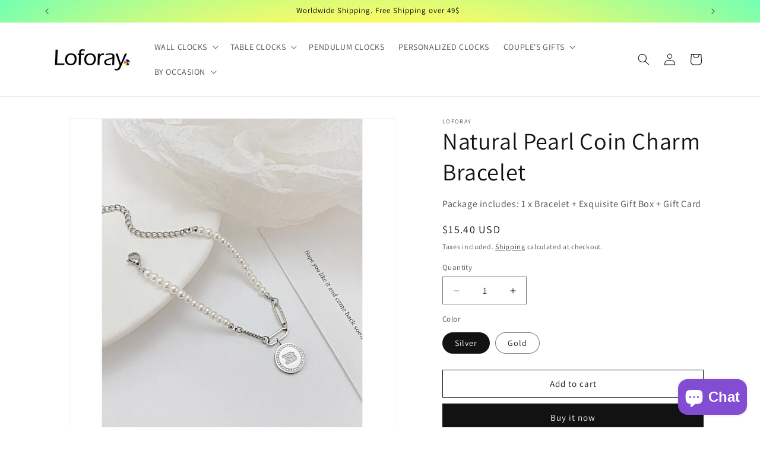

--- FILE ---
content_type: text/html; charset=utf-8
request_url: https://loforay.com/products/natural-pearl-coin-charm-bracelet
body_size: 43282
content:
<!doctype html>
<html class="js" lang="en">
  <head>
    <meta name="google-adsense-account" content="ca-pub-1941460867190767">
            <meta name="facebook-domain-verification" content="2p6uouaxxxig2p0hm2g3lu0er05oan" />
    <!-- Global site tag (gtag.js) - Google Analytics -->
<script async src="https://www.googletagmanager.com/gtag/js?id=G-095SHY6W6J"></script>
<script>
  window.dataLayer = window.dataLayer || [];
  function gtag(){dataLayer.push(arguments);}
  gtag('js', new Date());

  gtag('config', 'G-095SHY6W6J');
</script>
    
<!-- Google Tag Manager -->
<script>(function(w,d,s,l,i){w[l]=w[l]||[];w[l].push({'gtm.start':
new Date().getTime(),event:'gtm.js'});var f=d.getElementsByTagName(s)[0],
j=d.createElement(s),dl=l!='dataLayer'?'&l='+l:'';j.async=true;j.src=
'https://www.googletagmanager.com/gtm.js?id='+i+dl;f.parentNode.insertBefore(j,f);
})(window,document,'script','dataLayer','GTM-K79VMHL');</script>
<!-- End Google Tag Manager -->

<!-- Google tag (gtag.js) -->
<script async src="https://www.googletagmanager.com/gtag/js?id=AW-10873329504"></script>
<script>
  window.dataLayer = window.dataLayer || [];
  function gtag(){dataLayer.push(arguments);}
  gtag('js', new Date());

  gtag('config', 'AW-10873329504');
</script>

    <!-- Reddit Pixel -->
<script>
!function(w,d){if(!w.rdt){var p=w.rdt=function(){p.sendEvent?p.sendEvent.apply(p,arguments):p.callQueue.push(arguments)};p.callQueue=[];var t=d.createElement("script");t.src="https://www.redditstatic.com/ads/pixel.js",t.async=!0;var s=d.getElementsByTagName("script")[0];s.parentNode.insertBefore(t,s)}}(window,document);rdt('init','t2_lfizqhqg', {"optOut":false,"useDecimalCurrencyValues":true});rdt('track', 'PageVisit');
</script>
<!-- DO NOT MODIFY UNLESS TO REPLACE A USER IDENTIFIER -->
<!-- End Reddit Pixel -->
    <meta charset="utf-8">
    <meta http-equiv="X-UA-Compatible" content="IE=edge">
    <meta name="viewport" content="width=device-width,initial-scale=1">
    <meta name="theme-color" content="">
    <link rel="canonical" href="https://loforay.com/products/natural-pearl-coin-charm-bracelet"><link rel="icon" type="image/png" href="//loforay.com/cdn/shop/files/loforay-favicon.png?crop=center&height=32&v=1647429212&width=32"><link rel="preconnect" href="https://fonts.shopifycdn.com" crossorigin><title>
      Loforay Natural Pearl Coin Charm Bracelet
</title>

    
      <meta name="description" content="This Natural Pearl Coin Charm Bracelet is a modern style bracelet with anti-allergic and durable finish that makes it blend with any outfit. Fast and Insured Worldwide Shipping.">
    

    

<meta property="og:site_name" content="Loforay">
<meta property="og:url" content="https://loforay.com/products/natural-pearl-coin-charm-bracelet">
<meta property="og:title" content="Loforay Natural Pearl Coin Charm Bracelet">
<meta property="og:type" content="product">
<meta property="og:description" content="This Natural Pearl Coin Charm Bracelet is a modern style bracelet with anti-allergic and durable finish that makes it blend with any outfit. Fast and Insured Worldwide Shipping."><meta property="og:image" content="http://loforay.com/cdn/shop/products/O1CN01Bu12pz2DFEZyivlYn__943818579-0-cib.jpg?v=1647683566">
  <meta property="og:image:secure_url" content="https://loforay.com/cdn/shop/products/O1CN01Bu12pz2DFEZyivlYn__943818579-0-cib.jpg?v=1647683566">
  <meta property="og:image:width" content="1248">
  <meta property="og:image:height" content="1248"><meta property="og:price:amount" content="15.40">
  <meta property="og:price:currency" content="USD"><meta name="twitter:site" content="@Loforay"><meta name="twitter:card" content="summary_large_image">
<meta name="twitter:title" content="Loforay Natural Pearl Coin Charm Bracelet">
<meta name="twitter:description" content="This Natural Pearl Coin Charm Bracelet is a modern style bracelet with anti-allergic and durable finish that makes it blend with any outfit. Fast and Insured Worldwide Shipping.">


    <script src="//loforay.com/cdn/shop/t/10/assets/constants.js?v=132983761750457495441753719635" defer="defer"></script>
    <script src="//loforay.com/cdn/shop/t/10/assets/pubsub.js?v=25310214064522200911753719637" defer="defer"></script>
    <script src="//loforay.com/cdn/shop/t/10/assets/global.js?v=7301445359237545521753719635" defer="defer"></script>
    <script src="//loforay.com/cdn/shop/t/10/assets/details-disclosure.js?v=13653116266235556501753719635" defer="defer"></script>
    <script src="//loforay.com/cdn/shop/t/10/assets/details-modal.js?v=25581673532751508451753719635" defer="defer"></script>
    <script src="//loforay.com/cdn/shop/t/10/assets/search-form.js?v=133129549252120666541753719637" defer="defer"></script><script src="//loforay.com/cdn/shop/t/10/assets/animations.js?v=88693664871331136111753719634" defer="defer"></script><script>window.performance && window.performance.mark && window.performance.mark('shopify.content_for_header.start');</script><meta name="facebook-domain-verification" content="2p6uouaxxxig2p0hm2g3lu0er05oan">
<meta name="google-site-verification" content="_kaGfMwiz_XK7WwoqufeHmX473DMc_zq8qnS7e18j4Y">
<meta id="shopify-digital-wallet" name="shopify-digital-wallet" content="/56161894536/digital_wallets/dialog">
<link rel="alternate" type="application/json+oembed" href="https://loforay.com/products/natural-pearl-coin-charm-bracelet.oembed">
<script async="async" src="/checkouts/internal/preloads.js?locale=en-US"></script>
<script id="shopify-features" type="application/json">{"accessToken":"41d4fd76e0212970de2d79b4fdc12fd4","betas":["rich-media-storefront-analytics"],"domain":"loforay.com","predictiveSearch":true,"shopId":56161894536,"locale":"en"}</script>
<script>var Shopify = Shopify || {};
Shopify.shop = "loforay.myshopify.com";
Shopify.locale = "en";
Shopify.currency = {"active":"USD","rate":"1.0"};
Shopify.country = "US";
Shopify.theme = {"name":"Dawn - July 2025","id":142236975240,"schema_name":"Dawn","schema_version":"15.4.0","theme_store_id":887,"role":"main"};
Shopify.theme.handle = "null";
Shopify.theme.style = {"id":null,"handle":null};
Shopify.cdnHost = "loforay.com/cdn";
Shopify.routes = Shopify.routes || {};
Shopify.routes.root = "/";</script>
<script type="module">!function(o){(o.Shopify=o.Shopify||{}).modules=!0}(window);</script>
<script>!function(o){function n(){var o=[];function n(){o.push(Array.prototype.slice.apply(arguments))}return n.q=o,n}var t=o.Shopify=o.Shopify||{};t.loadFeatures=n(),t.autoloadFeatures=n()}(window);</script>
<script id="shop-js-analytics" type="application/json">{"pageType":"product"}</script>
<script defer="defer" async type="module" src="//loforay.com/cdn/shopifycloud/shop-js/modules/v2/client.init-shop-cart-sync_BT-GjEfc.en.esm.js"></script>
<script defer="defer" async type="module" src="//loforay.com/cdn/shopifycloud/shop-js/modules/v2/chunk.common_D58fp_Oc.esm.js"></script>
<script defer="defer" async type="module" src="//loforay.com/cdn/shopifycloud/shop-js/modules/v2/chunk.modal_xMitdFEc.esm.js"></script>
<script type="module">
  await import("//loforay.com/cdn/shopifycloud/shop-js/modules/v2/client.init-shop-cart-sync_BT-GjEfc.en.esm.js");
await import("//loforay.com/cdn/shopifycloud/shop-js/modules/v2/chunk.common_D58fp_Oc.esm.js");
await import("//loforay.com/cdn/shopifycloud/shop-js/modules/v2/chunk.modal_xMitdFEc.esm.js");

  window.Shopify.SignInWithShop?.initShopCartSync?.({"fedCMEnabled":true,"windoidEnabled":true});

</script>
<script id="__st">var __st={"a":56161894536,"offset":28800,"reqid":"8f4ec6e1-d870-4bac-a6d0-ee8ef9f7e980-1769307055","pageurl":"loforay.com\/products\/natural-pearl-coin-charm-bracelet","u":"e8e1acae6467","p":"product","rtyp":"product","rid":6831733211272};</script>
<script>window.ShopifyPaypalV4VisibilityTracking = true;</script>
<script id="captcha-bootstrap">!function(){'use strict';const t='contact',e='account',n='new_comment',o=[[t,t],['blogs',n],['comments',n],[t,'customer']],c=[[e,'customer_login'],[e,'guest_login'],[e,'recover_customer_password'],[e,'create_customer']],r=t=>t.map((([t,e])=>`form[action*='/${t}']:not([data-nocaptcha='true']) input[name='form_type'][value='${e}']`)).join(','),a=t=>()=>t?[...document.querySelectorAll(t)].map((t=>t.form)):[];function s(){const t=[...o],e=r(t);return a(e)}const i='password',u='form_key',d=['recaptcha-v3-token','g-recaptcha-response','h-captcha-response',i],f=()=>{try{return window.sessionStorage}catch{return}},m='__shopify_v',_=t=>t.elements[u];function p(t,e,n=!1){try{const o=window.sessionStorage,c=JSON.parse(o.getItem(e)),{data:r}=function(t){const{data:e,action:n}=t;return t[m]||n?{data:e,action:n}:{data:t,action:n}}(c);for(const[e,n]of Object.entries(r))t.elements[e]&&(t.elements[e].value=n);n&&o.removeItem(e)}catch(o){console.error('form repopulation failed',{error:o})}}const l='form_type',E='cptcha';function T(t){t.dataset[E]=!0}const w=window,h=w.document,L='Shopify',v='ce_forms',y='captcha';let A=!1;((t,e)=>{const n=(g='f06e6c50-85a8-45c8-87d0-21a2b65856fe',I='https://cdn.shopify.com/shopifycloud/storefront-forms-hcaptcha/ce_storefront_forms_captcha_hcaptcha.v1.5.2.iife.js',D={infoText:'Protected by hCaptcha',privacyText:'Privacy',termsText:'Terms'},(t,e,n)=>{const o=w[L][v],c=o.bindForm;if(c)return c(t,g,e,D).then(n);var r;o.q.push([[t,g,e,D],n]),r=I,A||(h.body.append(Object.assign(h.createElement('script'),{id:'captcha-provider',async:!0,src:r})),A=!0)});var g,I,D;w[L]=w[L]||{},w[L][v]=w[L][v]||{},w[L][v].q=[],w[L][y]=w[L][y]||{},w[L][y].protect=function(t,e){n(t,void 0,e),T(t)},Object.freeze(w[L][y]),function(t,e,n,w,h,L){const[v,y,A,g]=function(t,e,n){const i=e?o:[],u=t?c:[],d=[...i,...u],f=r(d),m=r(i),_=r(d.filter((([t,e])=>n.includes(e))));return[a(f),a(m),a(_),s()]}(w,h,L),I=t=>{const e=t.target;return e instanceof HTMLFormElement?e:e&&e.form},D=t=>v().includes(t);t.addEventListener('submit',(t=>{const e=I(t);if(!e)return;const n=D(e)&&!e.dataset.hcaptchaBound&&!e.dataset.recaptchaBound,o=_(e),c=g().includes(e)&&(!o||!o.value);(n||c)&&t.preventDefault(),c&&!n&&(function(t){try{if(!f())return;!function(t){const e=f();if(!e)return;const n=_(t);if(!n)return;const o=n.value;o&&e.removeItem(o)}(t);const e=Array.from(Array(32),(()=>Math.random().toString(36)[2])).join('');!function(t,e){_(t)||t.append(Object.assign(document.createElement('input'),{type:'hidden',name:u})),t.elements[u].value=e}(t,e),function(t,e){const n=f();if(!n)return;const o=[...t.querySelectorAll(`input[type='${i}']`)].map((({name:t})=>t)),c=[...d,...o],r={};for(const[a,s]of new FormData(t).entries())c.includes(a)||(r[a]=s);n.setItem(e,JSON.stringify({[m]:1,action:t.action,data:r}))}(t,e)}catch(e){console.error('failed to persist form',e)}}(e),e.submit())}));const S=(t,e)=>{t&&!t.dataset[E]&&(n(t,e.some((e=>e===t))),T(t))};for(const o of['focusin','change'])t.addEventListener(o,(t=>{const e=I(t);D(e)&&S(e,y())}));const B=e.get('form_key'),M=e.get(l),P=B&&M;t.addEventListener('DOMContentLoaded',(()=>{const t=y();if(P)for(const e of t)e.elements[l].value===M&&p(e,B);[...new Set([...A(),...v().filter((t=>'true'===t.dataset.shopifyCaptcha))])].forEach((e=>S(e,t)))}))}(h,new URLSearchParams(w.location.search),n,t,e,['guest_login'])})(!0,!0)}();</script>
<script integrity="sha256-4kQ18oKyAcykRKYeNunJcIwy7WH5gtpwJnB7kiuLZ1E=" data-source-attribution="shopify.loadfeatures" defer="defer" src="//loforay.com/cdn/shopifycloud/storefront/assets/storefront/load_feature-a0a9edcb.js" crossorigin="anonymous"></script>
<script data-source-attribution="shopify.dynamic_checkout.dynamic.init">var Shopify=Shopify||{};Shopify.PaymentButton=Shopify.PaymentButton||{isStorefrontPortableWallets:!0,init:function(){window.Shopify.PaymentButton.init=function(){};var t=document.createElement("script");t.src="https://loforay.com/cdn/shopifycloud/portable-wallets/latest/portable-wallets.en.js",t.type="module",document.head.appendChild(t)}};
</script>
<script data-source-attribution="shopify.dynamic_checkout.buyer_consent">
  function portableWalletsHideBuyerConsent(e){var t=document.getElementById("shopify-buyer-consent"),n=document.getElementById("shopify-subscription-policy-button");t&&n&&(t.classList.add("hidden"),t.setAttribute("aria-hidden","true"),n.removeEventListener("click",e))}function portableWalletsShowBuyerConsent(e){var t=document.getElementById("shopify-buyer-consent"),n=document.getElementById("shopify-subscription-policy-button");t&&n&&(t.classList.remove("hidden"),t.removeAttribute("aria-hidden"),n.addEventListener("click",e))}window.Shopify?.PaymentButton&&(window.Shopify.PaymentButton.hideBuyerConsent=portableWalletsHideBuyerConsent,window.Shopify.PaymentButton.showBuyerConsent=portableWalletsShowBuyerConsent);
</script>
<script>
  function portableWalletsCleanup(e){e&&e.src&&console.error("Failed to load portable wallets script "+e.src);var t=document.querySelectorAll("shopify-accelerated-checkout .shopify-payment-button__skeleton, shopify-accelerated-checkout-cart .wallet-cart-button__skeleton"),e=document.getElementById("shopify-buyer-consent");for(let e=0;e<t.length;e++)t[e].remove();e&&e.remove()}function portableWalletsNotLoadedAsModule(e){e instanceof ErrorEvent&&"string"==typeof e.message&&e.message.includes("import.meta")&&"string"==typeof e.filename&&e.filename.includes("portable-wallets")&&(window.removeEventListener("error",portableWalletsNotLoadedAsModule),window.Shopify.PaymentButton.failedToLoad=e,"loading"===document.readyState?document.addEventListener("DOMContentLoaded",window.Shopify.PaymentButton.init):window.Shopify.PaymentButton.init())}window.addEventListener("error",portableWalletsNotLoadedAsModule);
</script>

<script type="module" src="https://loforay.com/cdn/shopifycloud/portable-wallets/latest/portable-wallets.en.js" onError="portableWalletsCleanup(this)" crossorigin="anonymous"></script>
<script nomodule>
  document.addEventListener("DOMContentLoaded", portableWalletsCleanup);
</script>

<link id="shopify-accelerated-checkout-styles" rel="stylesheet" media="screen" href="https://loforay.com/cdn/shopifycloud/portable-wallets/latest/accelerated-checkout-backwards-compat.css" crossorigin="anonymous">
<style id="shopify-accelerated-checkout-cart">
        #shopify-buyer-consent {
  margin-top: 1em;
  display: inline-block;
  width: 100%;
}

#shopify-buyer-consent.hidden {
  display: none;
}

#shopify-subscription-policy-button {
  background: none;
  border: none;
  padding: 0;
  text-decoration: underline;
  font-size: inherit;
  cursor: pointer;
}

#shopify-subscription-policy-button::before {
  box-shadow: none;
}

      </style>
<script id="sections-script" data-sections="header" defer="defer" src="//loforay.com/cdn/shop/t/10/compiled_assets/scripts.js?v=2274"></script>
<script>window.performance && window.performance.mark && window.performance.mark('shopify.content_for_header.end');</script>


    <style data-shopify>
      @font-face {
  font-family: Assistant;
  font-weight: 400;
  font-style: normal;
  font-display: swap;
  src: url("//loforay.com/cdn/fonts/assistant/assistant_n4.9120912a469cad1cc292572851508ca49d12e768.woff2") format("woff2"),
       url("//loforay.com/cdn/fonts/assistant/assistant_n4.6e9875ce64e0fefcd3f4446b7ec9036b3ddd2985.woff") format("woff");
}

      @font-face {
  font-family: Assistant;
  font-weight: 700;
  font-style: normal;
  font-display: swap;
  src: url("//loforay.com/cdn/fonts/assistant/assistant_n7.bf44452348ec8b8efa3aa3068825305886b1c83c.woff2") format("woff2"),
       url("//loforay.com/cdn/fonts/assistant/assistant_n7.0c887fee83f6b3bda822f1150b912c72da0f7b64.woff") format("woff");
}

      
      
      @font-face {
  font-family: Assistant;
  font-weight: 400;
  font-style: normal;
  font-display: swap;
  src: url("//loforay.com/cdn/fonts/assistant/assistant_n4.9120912a469cad1cc292572851508ca49d12e768.woff2") format("woff2"),
       url("//loforay.com/cdn/fonts/assistant/assistant_n4.6e9875ce64e0fefcd3f4446b7ec9036b3ddd2985.woff") format("woff");
}


      
        :root,
        .color-background-1 {
          --color-background: 255,255,255;
        
          --gradient-background: #ffffff;
        

        

        --color-foreground: 18,18,18;
        --color-background-contrast: 191,191,191;
        --color-shadow: 18,18,18;
        --color-button: 18,18,18;
        --color-button-text: 255,255,255;
        --color-secondary-button: 255,255,255;
        --color-secondary-button-text: 18,18,18;
        --color-link: 18,18,18;
        --color-badge-foreground: 18,18,18;
        --color-badge-background: 255,255,255;
        --color-badge-border: 18,18,18;
        --payment-terms-background-color: rgb(255 255 255);
      }
      
        
        .color-background-2 {
          --color-background: 252,242,210;
        
          --gradient-background: #fcf2d2;
        

        

        --color-foreground: 0,0,0;
        --color-background-contrast: 244,207,90;
        --color-shadow: 18,18,18;
        --color-button: 18,18,18;
        --color-button-text: 243,243,243;
        --color-secondary-button: 252,242,210;
        --color-secondary-button-text: 18,18,18;
        --color-link: 18,18,18;
        --color-badge-foreground: 0,0,0;
        --color-badge-background: 252,242,210;
        --color-badge-border: 0,0,0;
        --payment-terms-background-color: rgb(252 242 210);
      }
      
        
        .color-inverse {
          --color-background: 18,18,18;
        
          --gradient-background: #121212;
        

        

        --color-foreground: 255,255,255;
        --color-background-contrast: 146,146,146;
        --color-shadow: 18,18,18;
        --color-button: 255,255,255;
        --color-button-text: 18,18,18;
        --color-secondary-button: 18,18,18;
        --color-secondary-button-text: 255,255,255;
        --color-link: 255,255,255;
        --color-badge-foreground: 255,255,255;
        --color-badge-background: 18,18,18;
        --color-badge-border: 255,255,255;
        --payment-terms-background-color: rgb(18 18 18);
      }
      
        
        .color-accent-1 {
          --color-background: 18,18,18;
        
          --gradient-background: #121212;
        

        

        --color-foreground: 255,255,255;
        --color-background-contrast: 146,146,146;
        --color-shadow: 18,18,18;
        --color-button: 255,255,255;
        --color-button-text: 18,18,18;
        --color-secondary-button: 18,18,18;
        --color-secondary-button-text: 255,255,255;
        --color-link: 255,255,255;
        --color-badge-foreground: 255,255,255;
        --color-badge-background: 18,18,18;
        --color-badge-border: 255,255,255;
        --payment-terms-background-color: rgb(18 18 18);
      }
      
        
        .color-accent-2 {
          --color-background: 0,0,0;
        
          --gradient-background: radial-gradient(rgba(255, 250, 99, 1) 62%, rgba(114, 255, 179, 1) 100%);
        

        

        --color-foreground: 0,0,0;
        --color-background-contrast: 128,128,128;
        --color-shadow: 18,18,18;
        --color-button: 255,255,255;
        --color-button-text: 51,79,180;
        --color-secondary-button: 0,0,0;
        --color-secondary-button-text: 255,255,255;
        --color-link: 255,255,255;
        --color-badge-foreground: 0,0,0;
        --color-badge-background: 0,0,0;
        --color-badge-border: 0,0,0;
        --payment-terms-background-color: rgb(0 0 0);
      }
      

      body, .color-background-1, .color-background-2, .color-inverse, .color-accent-1, .color-accent-2 {
        color: rgba(var(--color-foreground), 0.75);
        background-color: rgb(var(--color-background));
      }

      :root {
        --font-body-family: Assistant, sans-serif;
        --font-body-style: normal;
        --font-body-weight: 400;
        --font-body-weight-bold: 700;

        --font-heading-family: Assistant, sans-serif;
        --font-heading-style: normal;
        --font-heading-weight: 400;

        --font-body-scale: 1.0;
        --font-heading-scale: 1.0;

        --media-padding: px;
        --media-border-opacity: 0.05;
        --media-border-width: 1px;
        --media-radius: 0px;
        --media-shadow-opacity: 0.0;
        --media-shadow-horizontal-offset: 0px;
        --media-shadow-vertical-offset: 4px;
        --media-shadow-blur-radius: 5px;
        --media-shadow-visible: 0;

        --page-width: 120rem;
        --page-width-margin: 0rem;

        --product-card-image-padding: 0.0rem;
        --product-card-corner-radius: 0.0rem;
        --product-card-text-alignment: left;
        --product-card-border-width: 0.0rem;
        --product-card-border-opacity: 0.1;
        --product-card-shadow-opacity: 0.0;
        --product-card-shadow-visible: 0;
        --product-card-shadow-horizontal-offset: 0.0rem;
        --product-card-shadow-vertical-offset: 0.4rem;
        --product-card-shadow-blur-radius: 0.5rem;

        --collection-card-image-padding: 0.0rem;
        --collection-card-corner-radius: 0.0rem;
        --collection-card-text-alignment: left;
        --collection-card-border-width: 0.0rem;
        --collection-card-border-opacity: 0.0;
        --collection-card-shadow-opacity: 0.1;
        --collection-card-shadow-visible: 1;
        --collection-card-shadow-horizontal-offset: 0.0rem;
        --collection-card-shadow-vertical-offset: 0.0rem;
        --collection-card-shadow-blur-radius: 0.0rem;

        --blog-card-image-padding: 0.0rem;
        --blog-card-corner-radius: 0.0rem;
        --blog-card-text-alignment: left;
        --blog-card-border-width: 0.0rem;
        --blog-card-border-opacity: 0.0;
        --blog-card-shadow-opacity: 0.1;
        --blog-card-shadow-visible: 1;
        --blog-card-shadow-horizontal-offset: 0.0rem;
        --blog-card-shadow-vertical-offset: 0.0rem;
        --blog-card-shadow-blur-radius: 0.0rem;

        --badge-corner-radius: 4.0rem;

        --popup-border-width: 1px;
        --popup-border-opacity: 0.1;
        --popup-corner-radius: 0px;
        --popup-shadow-opacity: 0.0;
        --popup-shadow-horizontal-offset: 0px;
        --popup-shadow-vertical-offset: 4px;
        --popup-shadow-blur-radius: 5px;

        --drawer-border-width: 1px;
        --drawer-border-opacity: 0.1;
        --drawer-shadow-opacity: 0.0;
        --drawer-shadow-horizontal-offset: 0px;
        --drawer-shadow-vertical-offset: 4px;
        --drawer-shadow-blur-radius: 5px;

        --spacing-sections-desktop: 0px;
        --spacing-sections-mobile: 0px;

        --grid-desktop-vertical-spacing: 8px;
        --grid-desktop-horizontal-spacing: 8px;
        --grid-mobile-vertical-spacing: 4px;
        --grid-mobile-horizontal-spacing: 4px;

        --text-boxes-border-opacity: 0.1;
        --text-boxes-border-width: 0px;
        --text-boxes-radius: 0px;
        --text-boxes-shadow-opacity: 0.0;
        --text-boxes-shadow-visible: 0;
        --text-boxes-shadow-horizontal-offset: 0px;
        --text-boxes-shadow-vertical-offset: 4px;
        --text-boxes-shadow-blur-radius: 5px;

        --buttons-radius: 0px;
        --buttons-radius-outset: 0px;
        --buttons-border-width: 1px;
        --buttons-border-opacity: 1.0;
        --buttons-shadow-opacity: 0.0;
        --buttons-shadow-visible: 0;
        --buttons-shadow-horizontal-offset: 0px;
        --buttons-shadow-vertical-offset: 4px;
        --buttons-shadow-blur-radius: 5px;
        --buttons-border-offset: 0px;

        --inputs-radius: 0px;
        --inputs-border-width: 1px;
        --inputs-border-opacity: 0.55;
        --inputs-shadow-opacity: 0.0;
        --inputs-shadow-horizontal-offset: 0px;
        --inputs-margin-offset: 0px;
        --inputs-shadow-vertical-offset: 4px;
        --inputs-shadow-blur-radius: 5px;
        --inputs-radius-outset: 0px;

        --variant-pills-radius: 40px;
        --variant-pills-border-width: 1px;
        --variant-pills-border-opacity: 0.55;
        --variant-pills-shadow-opacity: 0.0;
        --variant-pills-shadow-horizontal-offset: 0px;
        --variant-pills-shadow-vertical-offset: 4px;
        --variant-pills-shadow-blur-radius: 5px;
      }

      *,
      *::before,
      *::after {
        box-sizing: inherit;
      }

      html {
        box-sizing: border-box;
        font-size: calc(var(--font-body-scale) * 62.5%);
        height: 100%;
      }

      body {
        display: grid;
        grid-template-rows: auto auto 1fr auto;
        grid-template-columns: 100%;
        min-height: 100%;
        margin: 0;
        font-size: 1.5rem;
        letter-spacing: 0.06rem;
        line-height: calc(1 + 0.8 / var(--font-body-scale));
        font-family: var(--font-body-family);
        font-style: var(--font-body-style);
        font-weight: var(--font-body-weight);
      }

      @media screen and (min-width: 750px) {
        body {
          font-size: 1.6rem;
        }
      }
    </style>

    <link href="//loforay.com/cdn/shop/t/10/assets/base.css?v=110927122765939132841753719650" rel="stylesheet" type="text/css" media="all" />
    <link rel="stylesheet" href="//loforay.com/cdn/shop/t/10/assets/component-cart-items.css?v=13033300910818915211753719635" media="print" onload="this.media='all'">
      <link rel="preload" as="font" href="//loforay.com/cdn/fonts/assistant/assistant_n4.9120912a469cad1cc292572851508ca49d12e768.woff2" type="font/woff2" crossorigin>
      

      <link rel="preload" as="font" href="//loforay.com/cdn/fonts/assistant/assistant_n4.9120912a469cad1cc292572851508ca49d12e768.woff2" type="font/woff2" crossorigin>
      
<link href="//loforay.com/cdn/shop/t/10/assets/component-localization-form.css?v=170315343355214948141753719635" rel="stylesheet" type="text/css" media="all" />
      <script src="//loforay.com/cdn/shop/t/10/assets/localization-form.js?v=144176611646395275351753719636" defer="defer"></script><link
        rel="stylesheet"
        href="//loforay.com/cdn/shop/t/10/assets/component-predictive-search.css?v=118923337488134913561753719635"
        media="print"
        onload="this.media='all'"
      ><script>
      if (Shopify.designMode) {
        document.documentElement.classList.add('shopify-design-mode');
      }
    </script>
  <!-- BEGIN app block: shopify://apps/judge-me-reviews/blocks/judgeme_core/61ccd3b1-a9f2-4160-9fe9-4fec8413e5d8 --><!-- Start of Judge.me Core -->






<link rel="dns-prefetch" href="https://cdnwidget.judge.me">
<link rel="dns-prefetch" href="https://cdn.judge.me">
<link rel="dns-prefetch" href="https://cdn1.judge.me">
<link rel="dns-prefetch" href="https://api.judge.me">

<script data-cfasync='false' class='jdgm-settings-script'>window.jdgmSettings={"pagination":5,"disable_web_reviews":false,"badge_no_review_text":"No reviews","badge_n_reviews_text":"{{ n }} review/reviews","hide_badge_preview_if_no_reviews":true,"badge_hide_text":false,"enforce_center_preview_badge":false,"widget_title":"Customer Reviews","widget_open_form_text":"Write a review","widget_close_form_text":"Cancel review","widget_refresh_page_text":"Refresh page","widget_summary_text":"Based on {{ number_of_reviews }} review/reviews","widget_no_review_text":"Be the first to write a review","widget_name_field_text":"Display name","widget_verified_name_field_text":"Verified Name (public)","widget_name_placeholder_text":"Display name","widget_required_field_error_text":"This field is required.","widget_email_field_text":"Email address","widget_verified_email_field_text":"Verified Email (private, can not be edited)","widget_email_placeholder_text":"Your email address","widget_email_field_error_text":"Please enter a valid email address.","widget_rating_field_text":"Rating","widget_review_title_field_text":"Review Title","widget_review_title_placeholder_text":"Give your review a title","widget_review_body_field_text":"Review content","widget_review_body_placeholder_text":"Start writing here...","widget_pictures_field_text":"Picture/Video (optional)","widget_submit_review_text":"Submit Review","widget_submit_verified_review_text":"Submit Verified Review","widget_submit_success_msg_with_auto_publish":"Thank you! Please refresh the page in a few moments to see your review. You can remove or edit your review by logging into \u003ca href='https://judge.me/login' target='_blank' rel='nofollow noopener'\u003eJudge.me\u003c/a\u003e","widget_submit_success_msg_no_auto_publish":"Thank you! Your review will be published as soon as it is approved by the shop admin. You can remove or edit your review by logging into \u003ca href='https://judge.me/login' target='_blank' rel='nofollow noopener'\u003eJudge.me\u003c/a\u003e","widget_show_default_reviews_out_of_total_text":"Showing {{ n_reviews_shown }} out of {{ n_reviews }} reviews.","widget_show_all_link_text":"Show all","widget_show_less_link_text":"Show less","widget_author_said_text":"{{ reviewer_name }} said:","widget_days_text":"{{ n }} days ago","widget_weeks_text":"{{ n }} week/weeks ago","widget_months_text":"{{ n }} month/months ago","widget_years_text":"{{ n }} year/years ago","widget_yesterday_text":"Yesterday","widget_today_text":"Today","widget_replied_text":"\u003e\u003e {{ shop_name }} replied:","widget_read_more_text":"Read more","widget_reviewer_name_as_initial":"","widget_rating_filter_color":"#fbcd0a","widget_rating_filter_see_all_text":"See all reviews","widget_sorting_most_recent_text":"Most Recent","widget_sorting_highest_rating_text":"Highest Rating","widget_sorting_lowest_rating_text":"Lowest Rating","widget_sorting_with_pictures_text":"Only Pictures","widget_sorting_most_helpful_text":"Most Helpful","widget_open_question_form_text":"Ask a question","widget_reviews_subtab_text":"Reviews","widget_questions_subtab_text":"Questions","widget_question_label_text":"Question","widget_answer_label_text":"Answer","widget_question_placeholder_text":"Write your question here","widget_submit_question_text":"Submit Question","widget_question_submit_success_text":"Thank you for your question! We will notify you once it gets answered.","verified_badge_text":"Verified","verified_badge_bg_color":"","verified_badge_text_color":"","verified_badge_placement":"left-of-reviewer-name","widget_review_max_height":"","widget_hide_border":false,"widget_social_share":false,"widget_thumb":false,"widget_review_location_show":false,"widget_location_format":"","all_reviews_include_out_of_store_products":true,"all_reviews_out_of_store_text":"(out of store)","all_reviews_pagination":100,"all_reviews_product_name_prefix_text":"about","enable_review_pictures":true,"enable_question_anwser":false,"widget_theme":"default","review_date_format":"mm/dd/yyyy","default_sort_method":"most-recent","widget_product_reviews_subtab_text":"Product Reviews","widget_shop_reviews_subtab_text":"Shop Reviews","widget_other_products_reviews_text":"Reviews for other products","widget_store_reviews_subtab_text":"Store reviews","widget_no_store_reviews_text":"This store hasn't received any reviews yet","widget_web_restriction_product_reviews_text":"This product hasn't received any reviews yet","widget_no_items_text":"No items found","widget_show_more_text":"Show more","widget_write_a_store_review_text":"Write a Store Review","widget_other_languages_heading":"Reviews in Other Languages","widget_translate_review_text":"Translate review to {{ language }}","widget_translating_review_text":"Translating...","widget_show_original_translation_text":"Show original ({{ language }})","widget_translate_review_failed_text":"Review couldn't be translated.","widget_translate_review_retry_text":"Retry","widget_translate_review_try_again_later_text":"Try again later","show_product_url_for_grouped_product":false,"widget_sorting_pictures_first_text":"Pictures First","show_pictures_on_all_rev_page_mobile":false,"show_pictures_on_all_rev_page_desktop":false,"floating_tab_hide_mobile_install_preference":false,"floating_tab_button_name":"★ Reviews","floating_tab_title":"Let customers speak for us","floating_tab_button_color":"","floating_tab_button_background_color":"","floating_tab_url":"","floating_tab_url_enabled":false,"floating_tab_tab_style":"text","all_reviews_text_badge_text":"Customers rate us {{ shop.metafields.judgeme.all_reviews_rating | round: 1 }}/5 based on {{ shop.metafields.judgeme.all_reviews_count }} reviews.","all_reviews_text_badge_text_branded_style":"{{ shop.metafields.judgeme.all_reviews_rating | round: 1 }} out of 5 stars based on {{ shop.metafields.judgeme.all_reviews_count }} reviews","is_all_reviews_text_badge_a_link":false,"show_stars_for_all_reviews_text_badge":false,"all_reviews_text_badge_url":"","all_reviews_text_style":"text","all_reviews_text_color_style":"judgeme_brand_color","all_reviews_text_color":"#108474","all_reviews_text_show_jm_brand":true,"featured_carousel_show_header":true,"featured_carousel_title":"Let customers speak for us","testimonials_carousel_title":"Customers are saying","videos_carousel_title":"Real customer stories","cards_carousel_title":"Customers are saying","featured_carousel_count_text":"from {{ n }} reviews","featured_carousel_add_link_to_all_reviews_page":false,"featured_carousel_url":"","featured_carousel_show_images":true,"featured_carousel_autoslide_interval":5,"featured_carousel_arrows_on_the_sides":false,"featured_carousel_height":230,"featured_carousel_width":100,"featured_carousel_image_size":0,"featured_carousel_image_height":250,"featured_carousel_arrow_color":"#eeeeee","verified_count_badge_style":"vintage","verified_count_badge_orientation":"horizontal","verified_count_badge_color_style":"judgeme_brand_color","verified_count_badge_color":"#108474","is_verified_count_badge_a_link":false,"verified_count_badge_url":"","verified_count_badge_show_jm_brand":true,"widget_rating_preset_default":5,"widget_first_sub_tab":"product-reviews","widget_show_histogram":true,"widget_histogram_use_custom_color":false,"widget_pagination_use_custom_color":false,"widget_star_use_custom_color":false,"widget_verified_badge_use_custom_color":false,"widget_write_review_use_custom_color":false,"picture_reminder_submit_button":"Upload Pictures","enable_review_videos":true,"mute_video_by_default":true,"widget_sorting_videos_first_text":"Videos First","widget_review_pending_text":"Pending","featured_carousel_items_for_large_screen":3,"social_share_options_order":"Facebook,Twitter","remove_microdata_snippet":true,"disable_json_ld":false,"enable_json_ld_products":false,"preview_badge_show_question_text":false,"preview_badge_no_question_text":"No questions","preview_badge_n_question_text":"{{ number_of_questions }} question/questions","qa_badge_show_icon":false,"qa_badge_position":"same-row","remove_judgeme_branding":false,"widget_add_search_bar":false,"widget_search_bar_placeholder":"Search","widget_sorting_verified_only_text":"Verified only","featured_carousel_theme":"default","featured_carousel_show_rating":true,"featured_carousel_show_title":true,"featured_carousel_show_body":true,"featured_carousel_show_date":false,"featured_carousel_show_reviewer":true,"featured_carousel_show_product":false,"featured_carousel_header_background_color":"#108474","featured_carousel_header_text_color":"#ffffff","featured_carousel_name_product_separator":"reviewed","featured_carousel_full_star_background":"#108474","featured_carousel_empty_star_background":"#dadada","featured_carousel_vertical_theme_background":"#f9fafb","featured_carousel_verified_badge_enable":false,"featured_carousel_verified_badge_color":"#108474","featured_carousel_border_style":"round","featured_carousel_review_line_length_limit":3,"featured_carousel_more_reviews_button_text":"Read more reviews","featured_carousel_view_product_button_text":"View product","all_reviews_page_load_reviews_on":"scroll","all_reviews_page_load_more_text":"Load More Reviews","disable_fb_tab_reviews":false,"enable_ajax_cdn_cache":false,"widget_public_name_text":"displayed publicly like","default_reviewer_name":"John Smith","default_reviewer_name_has_non_latin":true,"widget_reviewer_anonymous":"Anonymous","medals_widget_title":"Judge.me Review Medals","medals_widget_background_color":"#f9fafb","medals_widget_position":"footer_all_pages","medals_widget_border_color":"#f9fafb","medals_widget_verified_text_position":"left","medals_widget_use_monochromatic_version":false,"medals_widget_elements_color":"#108474","show_reviewer_avatar":true,"widget_invalid_yt_video_url_error_text":"Not a YouTube video URL","widget_max_length_field_error_text":"Please enter no more than {0} characters.","widget_show_country_flag":false,"widget_show_collected_via_shop_app":true,"widget_verified_by_shop_badge_style":"light","widget_verified_by_shop_text":"Verified by Shop","widget_show_photo_gallery":false,"widget_load_with_code_splitting":true,"widget_ugc_install_preference":false,"widget_ugc_title":"Made by us, Shared by you","widget_ugc_subtitle":"Tag us to see your picture featured in our page","widget_ugc_arrows_color":"#ffffff","widget_ugc_primary_button_text":"Buy Now","widget_ugc_primary_button_background_color":"#108474","widget_ugc_primary_button_text_color":"#ffffff","widget_ugc_primary_button_border_width":"0","widget_ugc_primary_button_border_style":"none","widget_ugc_primary_button_border_color":"#108474","widget_ugc_primary_button_border_radius":"25","widget_ugc_secondary_button_text":"Load More","widget_ugc_secondary_button_background_color":"#ffffff","widget_ugc_secondary_button_text_color":"#108474","widget_ugc_secondary_button_border_width":"2","widget_ugc_secondary_button_border_style":"solid","widget_ugc_secondary_button_border_color":"#108474","widget_ugc_secondary_button_border_radius":"25","widget_ugc_reviews_button_text":"View Reviews","widget_ugc_reviews_button_background_color":"#ffffff","widget_ugc_reviews_button_text_color":"#108474","widget_ugc_reviews_button_border_width":"2","widget_ugc_reviews_button_border_style":"solid","widget_ugc_reviews_button_border_color":"#108474","widget_ugc_reviews_button_border_radius":"25","widget_ugc_reviews_button_link_to":"judgeme-reviews-page","widget_ugc_show_post_date":true,"widget_ugc_max_width":"800","widget_rating_metafield_value_type":true,"widget_primary_color":"#108474","widget_enable_secondary_color":false,"widget_secondary_color":"#edf5f5","widget_summary_average_rating_text":"{{ average_rating }} out of 5","widget_media_grid_title":"Customer photos \u0026 videos","widget_media_grid_see_more_text":"See more","widget_round_style":false,"widget_show_product_medals":true,"widget_verified_by_judgeme_text":"Verified by Judge.me","widget_show_store_medals":true,"widget_verified_by_judgeme_text_in_store_medals":"Verified by Judge.me","widget_media_field_exceed_quantity_message":"Sorry, we can only accept {{ max_media }} for one review.","widget_media_field_exceed_limit_message":"{{ file_name }} is too large, please select a {{ media_type }} less than {{ size_limit }}MB.","widget_review_submitted_text":"Review Submitted!","widget_question_submitted_text":"Question Submitted!","widget_close_form_text_question":"Cancel","widget_write_your_answer_here_text":"Write your answer here","widget_enabled_branded_link":true,"widget_show_collected_by_judgeme":true,"widget_reviewer_name_color":"","widget_write_review_text_color":"","widget_write_review_bg_color":"","widget_collected_by_judgeme_text":"collected by Judge.me","widget_pagination_type":"standard","widget_load_more_text":"Load More","widget_load_more_color":"#108474","widget_full_review_text":"Full Review","widget_read_more_reviews_text":"Read More Reviews","widget_read_questions_text":"Read Questions","widget_questions_and_answers_text":"Questions \u0026 Answers","widget_verified_by_text":"Verified by","widget_verified_text":"Verified","widget_number_of_reviews_text":"{{ number_of_reviews }} reviews","widget_back_button_text":"Back","widget_next_button_text":"Next","widget_custom_forms_filter_button":"Filters","custom_forms_style":"vertical","widget_show_review_information":false,"how_reviews_are_collected":"How reviews are collected?","widget_show_review_keywords":false,"widget_gdpr_statement":"How we use your data: We'll only contact you about the review you left, and only if necessary. By submitting your review, you agree to Judge.me's \u003ca href='https://judge.me/terms' target='_blank' rel='nofollow noopener'\u003eterms\u003c/a\u003e, \u003ca href='https://judge.me/privacy' target='_blank' rel='nofollow noopener'\u003eprivacy\u003c/a\u003e and \u003ca href='https://judge.me/content-policy' target='_blank' rel='nofollow noopener'\u003econtent\u003c/a\u003e policies.","widget_multilingual_sorting_enabled":false,"widget_translate_review_content_enabled":false,"widget_translate_review_content_method":"manual","popup_widget_review_selection":"automatically_with_pictures","popup_widget_round_border_style":true,"popup_widget_show_title":true,"popup_widget_show_body":true,"popup_widget_show_reviewer":false,"popup_widget_show_product":true,"popup_widget_show_pictures":true,"popup_widget_use_review_picture":true,"popup_widget_show_on_home_page":true,"popup_widget_show_on_product_page":true,"popup_widget_show_on_collection_page":true,"popup_widget_show_on_cart_page":true,"popup_widget_position":"bottom_left","popup_widget_first_review_delay":5,"popup_widget_duration":5,"popup_widget_interval":5,"popup_widget_review_count":5,"popup_widget_hide_on_mobile":true,"review_snippet_widget_round_border_style":true,"review_snippet_widget_card_color":"#FFFFFF","review_snippet_widget_slider_arrows_background_color":"#FFFFFF","review_snippet_widget_slider_arrows_color":"#000000","review_snippet_widget_star_color":"#108474","show_product_variant":false,"all_reviews_product_variant_label_text":"Variant: ","widget_show_verified_branding":false,"widget_ai_summary_title":"Customers say","widget_ai_summary_disclaimer":"AI-powered review summary based on recent customer reviews","widget_show_ai_summary":false,"widget_show_ai_summary_bg":false,"widget_show_review_title_input":true,"redirect_reviewers_invited_via_email":"review_widget","request_store_review_after_product_review":false,"request_review_other_products_in_order":false,"review_form_color_scheme":"default","review_form_corner_style":"square","review_form_star_color":{},"review_form_text_color":"#333333","review_form_background_color":"#ffffff","review_form_field_background_color":"#fafafa","review_form_button_color":{},"review_form_button_text_color":"#ffffff","review_form_modal_overlay_color":"#000000","review_content_screen_title_text":"How would you rate this product?","review_content_introduction_text":"We would love it if you would share a bit about your experience.","store_review_form_title_text":"How would you rate this store?","store_review_form_introduction_text":"We would love it if you would share a bit about your experience.","show_review_guidance_text":true,"one_star_review_guidance_text":"Poor","five_star_review_guidance_text":"Great","customer_information_screen_title_text":"About you","customer_information_introduction_text":"Please tell us more about you.","custom_questions_screen_title_text":"Your experience in more detail","custom_questions_introduction_text":"Here are a few questions to help us understand more about your experience.","review_submitted_screen_title_text":"Thanks for your review!","review_submitted_screen_thank_you_text":"We are processing it and it will appear on the store soon.","review_submitted_screen_email_verification_text":"Please confirm your email by clicking the link we just sent you. This helps us keep reviews authentic.","review_submitted_request_store_review_text":"Would you like to share your experience of shopping with us?","review_submitted_review_other_products_text":"Would you like to review these products?","store_review_screen_title_text":"Would you like to share your experience of shopping with us?","store_review_introduction_text":"We value your feedback and use it to improve. Please share any thoughts or suggestions you have.","reviewer_media_screen_title_picture_text":"Share a picture","reviewer_media_introduction_picture_text":"Upload a photo to support your review.","reviewer_media_screen_title_video_text":"Share a video","reviewer_media_introduction_video_text":"Upload a video to support your review.","reviewer_media_screen_title_picture_or_video_text":"Share a picture or video","reviewer_media_introduction_picture_or_video_text":"Upload a photo or video to support your review.","reviewer_media_youtube_url_text":"Paste your Youtube URL here","advanced_settings_next_step_button_text":"Next","advanced_settings_close_review_button_text":"Close","modal_write_review_flow":false,"write_review_flow_required_text":"Required","write_review_flow_privacy_message_text":"We respect your privacy.","write_review_flow_anonymous_text":"Post review as anonymous","write_review_flow_visibility_text":"This won't be visible to other customers.","write_review_flow_multiple_selection_help_text":"Select as many as you like","write_review_flow_single_selection_help_text":"Select one option","write_review_flow_required_field_error_text":"This field is required","write_review_flow_invalid_email_error_text":"Please enter a valid email address","write_review_flow_max_length_error_text":"Max. {{ max_length }} characters.","write_review_flow_media_upload_text":"\u003cb\u003eClick to upload\u003c/b\u003e or drag and drop","write_review_flow_gdpr_statement":"We'll only contact you about your review if necessary. By submitting your review, you agree to our \u003ca href='https://judge.me/terms' target='_blank' rel='nofollow noopener'\u003eterms and conditions\u003c/a\u003e and \u003ca href='https://judge.me/privacy' target='_blank' rel='nofollow noopener'\u003eprivacy policy\u003c/a\u003e.","rating_only_reviews_enabled":false,"show_negative_reviews_help_screen":false,"new_review_flow_help_screen_rating_threshold":3,"negative_review_resolution_screen_title_text":"Tell us more","negative_review_resolution_text":"Your experience matters to us. If there were issues with your purchase, we're here to help. Feel free to reach out to us, we'd love the opportunity to make things right.","negative_review_resolution_button_text":"Contact us","negative_review_resolution_proceed_with_review_text":"Leave a review","negative_review_resolution_subject":"Issue with purchase from {{ shop_name }}.{{ order_name }}","preview_badge_collection_page_install_status":false,"widget_review_custom_css":"","preview_badge_custom_css":"","preview_badge_stars_count":"5-stars","featured_carousel_custom_css":"","floating_tab_custom_css":"","all_reviews_widget_custom_css":"","medals_widget_custom_css":"","verified_badge_custom_css":"","all_reviews_text_custom_css":"","transparency_badges_collected_via_store_invite":false,"transparency_badges_from_another_provider":false,"transparency_badges_collected_from_store_visitor":false,"transparency_badges_collected_by_verified_review_provider":false,"transparency_badges_earned_reward":false,"transparency_badges_collected_via_store_invite_text":"Review collected via store invitation","transparency_badges_from_another_provider_text":"Review collected from another provider","transparency_badges_collected_from_store_visitor_text":"Review collected from a store visitor","transparency_badges_written_in_google_text":"Review written in Google","transparency_badges_written_in_etsy_text":"Review written in Etsy","transparency_badges_written_in_shop_app_text":"Review written in Shop App","transparency_badges_earned_reward_text":"Review earned a reward for future purchase","product_review_widget_per_page":10,"widget_store_review_label_text":"Review about the store","checkout_comment_extension_title_on_product_page":"Customer Comments","checkout_comment_extension_num_latest_comment_show":5,"checkout_comment_extension_format":"name_and_timestamp","checkout_comment_customer_name":"last_initial","checkout_comment_comment_notification":true,"preview_badge_collection_page_install_preference":false,"preview_badge_home_page_install_preference":false,"preview_badge_product_page_install_preference":false,"review_widget_install_preference":"","review_carousel_install_preference":false,"floating_reviews_tab_install_preference":"none","verified_reviews_count_badge_install_preference":false,"all_reviews_text_install_preference":false,"review_widget_best_location":false,"judgeme_medals_install_preference":false,"review_widget_revamp_enabled":false,"review_widget_qna_enabled":false,"review_widget_header_theme":"minimal","review_widget_widget_title_enabled":true,"review_widget_header_text_size":"medium","review_widget_header_text_weight":"regular","review_widget_average_rating_style":"compact","review_widget_bar_chart_enabled":true,"review_widget_bar_chart_type":"numbers","review_widget_bar_chart_style":"standard","review_widget_expanded_media_gallery_enabled":false,"review_widget_reviews_section_theme":"standard","review_widget_image_style":"thumbnails","review_widget_review_image_ratio":"square","review_widget_stars_size":"medium","review_widget_verified_badge":"standard_text","review_widget_review_title_text_size":"medium","review_widget_review_text_size":"medium","review_widget_review_text_length":"medium","review_widget_number_of_columns_desktop":3,"review_widget_carousel_transition_speed":5,"review_widget_custom_questions_answers_display":"always","review_widget_button_text_color":"#FFFFFF","review_widget_text_color":"#000000","review_widget_lighter_text_color":"#7B7B7B","review_widget_corner_styling":"soft","review_widget_review_word_singular":"review","review_widget_review_word_plural":"reviews","review_widget_voting_label":"Helpful?","review_widget_shop_reply_label":"Reply from {{ shop_name }}:","review_widget_filters_title":"Filters","qna_widget_question_word_singular":"Question","qna_widget_question_word_plural":"Questions","qna_widget_answer_reply_label":"Answer from {{ answerer_name }}:","qna_content_screen_title_text":"Ask a question about this product","qna_widget_question_required_field_error_text":"Please enter your question.","qna_widget_flow_gdpr_statement":"We'll only contact you about your question if necessary. By submitting your question, you agree to our \u003ca href='https://judge.me/terms' target='_blank' rel='nofollow noopener'\u003eterms and conditions\u003c/a\u003e and \u003ca href='https://judge.me/privacy' target='_blank' rel='nofollow noopener'\u003eprivacy policy\u003c/a\u003e.","qna_widget_question_submitted_text":"Thanks for your question!","qna_widget_close_form_text_question":"Close","qna_widget_question_submit_success_text":"We’ll notify you by email when your question is answered.","all_reviews_widget_v2025_enabled":false,"all_reviews_widget_v2025_header_theme":"default","all_reviews_widget_v2025_widget_title_enabled":true,"all_reviews_widget_v2025_header_text_size":"medium","all_reviews_widget_v2025_header_text_weight":"regular","all_reviews_widget_v2025_average_rating_style":"compact","all_reviews_widget_v2025_bar_chart_enabled":true,"all_reviews_widget_v2025_bar_chart_type":"numbers","all_reviews_widget_v2025_bar_chart_style":"standard","all_reviews_widget_v2025_expanded_media_gallery_enabled":false,"all_reviews_widget_v2025_show_store_medals":true,"all_reviews_widget_v2025_show_photo_gallery":true,"all_reviews_widget_v2025_show_review_keywords":false,"all_reviews_widget_v2025_show_ai_summary":false,"all_reviews_widget_v2025_show_ai_summary_bg":false,"all_reviews_widget_v2025_add_search_bar":false,"all_reviews_widget_v2025_default_sort_method":"most-recent","all_reviews_widget_v2025_reviews_per_page":10,"all_reviews_widget_v2025_reviews_section_theme":"default","all_reviews_widget_v2025_image_style":"thumbnails","all_reviews_widget_v2025_review_image_ratio":"square","all_reviews_widget_v2025_stars_size":"medium","all_reviews_widget_v2025_verified_badge":"bold_badge","all_reviews_widget_v2025_review_title_text_size":"medium","all_reviews_widget_v2025_review_text_size":"medium","all_reviews_widget_v2025_review_text_length":"medium","all_reviews_widget_v2025_number_of_columns_desktop":3,"all_reviews_widget_v2025_carousel_transition_speed":5,"all_reviews_widget_v2025_custom_questions_answers_display":"always","all_reviews_widget_v2025_show_product_variant":false,"all_reviews_widget_v2025_show_reviewer_avatar":true,"all_reviews_widget_v2025_reviewer_name_as_initial":"","all_reviews_widget_v2025_review_location_show":false,"all_reviews_widget_v2025_location_format":"","all_reviews_widget_v2025_show_country_flag":false,"all_reviews_widget_v2025_verified_by_shop_badge_style":"light","all_reviews_widget_v2025_social_share":false,"all_reviews_widget_v2025_social_share_options_order":"Facebook,Twitter,LinkedIn,Pinterest","all_reviews_widget_v2025_pagination_type":"standard","all_reviews_widget_v2025_button_text_color":"#FFFFFF","all_reviews_widget_v2025_text_color":"#000000","all_reviews_widget_v2025_lighter_text_color":"#7B7B7B","all_reviews_widget_v2025_corner_styling":"soft","all_reviews_widget_v2025_title":"Customer reviews","all_reviews_widget_v2025_ai_summary_title":"Customers say about this store","all_reviews_widget_v2025_no_review_text":"Be the first to write a review","platform":"shopify","branding_url":"https://app.judge.me/reviews","branding_text":"Powered by Judge.me","locale":"en","reply_name":"Loforay","widget_version":"3.0","footer":true,"autopublish":true,"review_dates":false,"enable_custom_form":false,"shop_locale":"en","enable_multi_locales_translations":false,"show_review_title_input":true,"review_verification_email_status":"never","can_be_branded":false,"reply_name_text":"Loforay"};</script> <style class='jdgm-settings-style'>.jdgm-xx{left:0}:root{--jdgm-primary-color: #108474;--jdgm-secondary-color: rgba(16,132,116,0.1);--jdgm-star-color: #108474;--jdgm-write-review-text-color: white;--jdgm-write-review-bg-color: #108474;--jdgm-paginate-color: #108474;--jdgm-border-radius: 0;--jdgm-reviewer-name-color: #108474}.jdgm-histogram__bar-content{background-color:#108474}.jdgm-rev[data-verified-buyer=true] .jdgm-rev__icon.jdgm-rev__icon:after,.jdgm-rev__buyer-badge.jdgm-rev__buyer-badge{color:white;background-color:#108474}.jdgm-review-widget--small .jdgm-gallery.jdgm-gallery .jdgm-gallery__thumbnail-link:nth-child(8) .jdgm-gallery__thumbnail-wrapper.jdgm-gallery__thumbnail-wrapper:before{content:"See more"}@media only screen and (min-width: 768px){.jdgm-gallery.jdgm-gallery .jdgm-gallery__thumbnail-link:nth-child(8) .jdgm-gallery__thumbnail-wrapper.jdgm-gallery__thumbnail-wrapper:before{content:"See more"}}.jdgm-prev-badge[data-average-rating='0.00']{display:none !important}.jdgm-rev .jdgm-rev__timestamp,.jdgm-quest .jdgm-rev__timestamp,.jdgm-carousel-item__timestamp{display:none !important}.jdgm-author-all-initials{display:none !important}.jdgm-author-last-initial{display:none !important}.jdgm-rev-widg__title{visibility:hidden}.jdgm-rev-widg__summary-text{visibility:hidden}.jdgm-prev-badge__text{visibility:hidden}.jdgm-rev__prod-link-prefix:before{content:'about'}.jdgm-rev__variant-label:before{content:'Variant: '}.jdgm-rev__out-of-store-text:before{content:'(out of store)'}@media only screen and (min-width: 768px){.jdgm-rev__pics .jdgm-rev_all-rev-page-picture-separator,.jdgm-rev__pics .jdgm-rev__product-picture{display:none}}@media only screen and (max-width: 768px){.jdgm-rev__pics .jdgm-rev_all-rev-page-picture-separator,.jdgm-rev__pics .jdgm-rev__product-picture{display:none}}.jdgm-preview-badge[data-template="product"]{display:none !important}.jdgm-preview-badge[data-template="collection"]{display:none !important}.jdgm-preview-badge[data-template="index"]{display:none !important}.jdgm-review-widget[data-from-snippet="true"]{display:none !important}.jdgm-verified-count-badget[data-from-snippet="true"]{display:none !important}.jdgm-carousel-wrapper[data-from-snippet="true"]{display:none !important}.jdgm-all-reviews-text[data-from-snippet="true"]{display:none !important}.jdgm-medals-section[data-from-snippet="true"]{display:none !important}.jdgm-ugc-media-wrapper[data-from-snippet="true"]{display:none !important}.jdgm-rev__transparency-badge[data-badge-type="review_collected_via_store_invitation"]{display:none !important}.jdgm-rev__transparency-badge[data-badge-type="review_collected_from_another_provider"]{display:none !important}.jdgm-rev__transparency-badge[data-badge-type="review_collected_from_store_visitor"]{display:none !important}.jdgm-rev__transparency-badge[data-badge-type="review_written_in_etsy"]{display:none !important}.jdgm-rev__transparency-badge[data-badge-type="review_written_in_google_business"]{display:none !important}.jdgm-rev__transparency-badge[data-badge-type="review_written_in_shop_app"]{display:none !important}.jdgm-rev__transparency-badge[data-badge-type="review_earned_for_future_purchase"]{display:none !important}.jdgm-review-snippet-widget .jdgm-rev-snippet-widget__cards-container .jdgm-rev-snippet-card{border-radius:8px;background:#fff}.jdgm-review-snippet-widget .jdgm-rev-snippet-widget__cards-container .jdgm-rev-snippet-card__rev-rating .jdgm-star{color:#108474}.jdgm-review-snippet-widget .jdgm-rev-snippet-widget__prev-btn,.jdgm-review-snippet-widget .jdgm-rev-snippet-widget__next-btn{border-radius:50%;background:#fff}.jdgm-review-snippet-widget .jdgm-rev-snippet-widget__prev-btn>svg,.jdgm-review-snippet-widget .jdgm-rev-snippet-widget__next-btn>svg{fill:#000}.jdgm-full-rev-modal.rev-snippet-widget .jm-mfp-container .jm-mfp-content,.jdgm-full-rev-modal.rev-snippet-widget .jm-mfp-container .jdgm-full-rev__icon,.jdgm-full-rev-modal.rev-snippet-widget .jm-mfp-container .jdgm-full-rev__pic-img,.jdgm-full-rev-modal.rev-snippet-widget .jm-mfp-container .jdgm-full-rev__reply{border-radius:8px}.jdgm-full-rev-modal.rev-snippet-widget .jm-mfp-container .jdgm-full-rev[data-verified-buyer="true"] .jdgm-full-rev__icon::after{border-radius:8px}.jdgm-full-rev-modal.rev-snippet-widget .jm-mfp-container .jdgm-full-rev .jdgm-rev__buyer-badge{border-radius:calc( 8px / 2 )}.jdgm-full-rev-modal.rev-snippet-widget .jm-mfp-container .jdgm-full-rev .jdgm-full-rev__replier::before{content:'Loforay'}.jdgm-full-rev-modal.rev-snippet-widget .jm-mfp-container .jdgm-full-rev .jdgm-full-rev__product-button{border-radius:calc( 8px * 6 )}
</style> <style class='jdgm-settings-style'></style>

  
  
  
  <style class='jdgm-miracle-styles'>
  @-webkit-keyframes jdgm-spin{0%{-webkit-transform:rotate(0deg);-ms-transform:rotate(0deg);transform:rotate(0deg)}100%{-webkit-transform:rotate(359deg);-ms-transform:rotate(359deg);transform:rotate(359deg)}}@keyframes jdgm-spin{0%{-webkit-transform:rotate(0deg);-ms-transform:rotate(0deg);transform:rotate(0deg)}100%{-webkit-transform:rotate(359deg);-ms-transform:rotate(359deg);transform:rotate(359deg)}}@font-face{font-family:'JudgemeStar';src:url("[data-uri]") format("woff");font-weight:normal;font-style:normal}.jdgm-star{font-family:'JudgemeStar';display:inline !important;text-decoration:none !important;padding:0 4px 0 0 !important;margin:0 !important;font-weight:bold;opacity:1;-webkit-font-smoothing:antialiased;-moz-osx-font-smoothing:grayscale}.jdgm-star:hover{opacity:1}.jdgm-star:last-of-type{padding:0 !important}.jdgm-star.jdgm--on:before{content:"\e000"}.jdgm-star.jdgm--off:before{content:"\e001"}.jdgm-star.jdgm--half:before{content:"\e002"}.jdgm-widget *{margin:0;line-height:1.4;-webkit-box-sizing:border-box;-moz-box-sizing:border-box;box-sizing:border-box;-webkit-overflow-scrolling:touch}.jdgm-hidden{display:none !important;visibility:hidden !important}.jdgm-temp-hidden{display:none}.jdgm-spinner{width:40px;height:40px;margin:auto;border-radius:50%;border-top:2px solid #eee;border-right:2px solid #eee;border-bottom:2px solid #eee;border-left:2px solid #ccc;-webkit-animation:jdgm-spin 0.8s infinite linear;animation:jdgm-spin 0.8s infinite linear}.jdgm-prev-badge{display:block !important}

</style>


  
  
   


<script data-cfasync='false' class='jdgm-script'>
!function(e){window.jdgm=window.jdgm||{},jdgm.CDN_HOST="https://cdnwidget.judge.me/",jdgm.CDN_HOST_ALT="https://cdn2.judge.me/cdn/widget_frontend/",jdgm.API_HOST="https://api.judge.me/",jdgm.CDN_BASE_URL="https://cdn.shopify.com/extensions/019beb2a-7cf9-7238-9765-11a892117c03/judgeme-extensions-316/assets/",
jdgm.docReady=function(d){(e.attachEvent?"complete"===e.readyState:"loading"!==e.readyState)?
setTimeout(d,0):e.addEventListener("DOMContentLoaded",d)},jdgm.loadCSS=function(d,t,o,a){
!o&&jdgm.loadCSS.requestedUrls.indexOf(d)>=0||(jdgm.loadCSS.requestedUrls.push(d),
(a=e.createElement("link")).rel="stylesheet",a.class="jdgm-stylesheet",a.media="nope!",
a.href=d,a.onload=function(){this.media="all",t&&setTimeout(t)},e.body.appendChild(a))},
jdgm.loadCSS.requestedUrls=[],jdgm.loadJS=function(e,d){var t=new XMLHttpRequest;
t.onreadystatechange=function(){4===t.readyState&&(Function(t.response)(),d&&d(t.response))},
t.open("GET",e),t.onerror=function(){if(e.indexOf(jdgm.CDN_HOST)===0&&jdgm.CDN_HOST_ALT!==jdgm.CDN_HOST){var f=e.replace(jdgm.CDN_HOST,jdgm.CDN_HOST_ALT);jdgm.loadJS(f,d)}},t.send()},jdgm.docReady((function(){(window.jdgmLoadCSS||e.querySelectorAll(
".jdgm-widget, .jdgm-all-reviews-page").length>0)&&(jdgmSettings.widget_load_with_code_splitting?
parseFloat(jdgmSettings.widget_version)>=3?jdgm.loadCSS(jdgm.CDN_HOST+"widget_v3/base.css"):
jdgm.loadCSS(jdgm.CDN_HOST+"widget/base.css"):jdgm.loadCSS(jdgm.CDN_HOST+"shopify_v2.css"),
jdgm.loadJS(jdgm.CDN_HOST+"loa"+"der.js"))}))}(document);
</script>
<noscript><link rel="stylesheet" type="text/css" media="all" href="https://cdnwidget.judge.me/shopify_v2.css"></noscript>

<!-- BEGIN app snippet: theme_fix_tags --><script>
  (function() {
    var jdgmThemeFixes = null;
    if (!jdgmThemeFixes) return;
    var thisThemeFix = jdgmThemeFixes[Shopify.theme.id];
    if (!thisThemeFix) return;

    if (thisThemeFix.html) {
      document.addEventListener("DOMContentLoaded", function() {
        var htmlDiv = document.createElement('div');
        htmlDiv.classList.add('jdgm-theme-fix-html');
        htmlDiv.innerHTML = thisThemeFix.html;
        document.body.append(htmlDiv);
      });
    };

    if (thisThemeFix.css) {
      var styleTag = document.createElement('style');
      styleTag.classList.add('jdgm-theme-fix-style');
      styleTag.innerHTML = thisThemeFix.css;
      document.head.append(styleTag);
    };

    if (thisThemeFix.js) {
      var scriptTag = document.createElement('script');
      scriptTag.classList.add('jdgm-theme-fix-script');
      scriptTag.innerHTML = thisThemeFix.js;
      document.head.append(scriptTag);
    };
  })();
</script>
<!-- END app snippet -->
<!-- End of Judge.me Core -->



<!-- END app block --><script src="https://cdn.shopify.com/extensions/019beb2a-7cf9-7238-9765-11a892117c03/judgeme-extensions-316/assets/loader.js" type="text/javascript" defer="defer"></script>
<script src="https://cdn.shopify.com/extensions/e8878072-2f6b-4e89-8082-94b04320908d/inbox-1254/assets/inbox-chat-loader.js" type="text/javascript" defer="defer"></script>
<link href="https://monorail-edge.shopifysvc.com" rel="dns-prefetch">
<script>(function(){if ("sendBeacon" in navigator && "performance" in window) {try {var session_token_from_headers = performance.getEntriesByType('navigation')[0].serverTiming.find(x => x.name == '_s').description;} catch {var session_token_from_headers = undefined;}var session_cookie_matches = document.cookie.match(/_shopify_s=([^;]*)/);var session_token_from_cookie = session_cookie_matches && session_cookie_matches.length === 2 ? session_cookie_matches[1] : "";var session_token = session_token_from_headers || session_token_from_cookie || "";function handle_abandonment_event(e) {var entries = performance.getEntries().filter(function(entry) {return /monorail-edge.shopifysvc.com/.test(entry.name);});if (!window.abandonment_tracked && entries.length === 0) {window.abandonment_tracked = true;var currentMs = Date.now();var navigation_start = performance.timing.navigationStart;var payload = {shop_id: 56161894536,url: window.location.href,navigation_start,duration: currentMs - navigation_start,session_token,page_type: "product"};window.navigator.sendBeacon("https://monorail-edge.shopifysvc.com/v1/produce", JSON.stringify({schema_id: "online_store_buyer_site_abandonment/1.1",payload: payload,metadata: {event_created_at_ms: currentMs,event_sent_at_ms: currentMs}}));}}window.addEventListener('pagehide', handle_abandonment_event);}}());</script>
<script id="web-pixels-manager-setup">(function e(e,d,r,n,o){if(void 0===o&&(o={}),!Boolean(null===(a=null===(i=window.Shopify)||void 0===i?void 0:i.analytics)||void 0===a?void 0:a.replayQueue)){var i,a;window.Shopify=window.Shopify||{};var t=window.Shopify;t.analytics=t.analytics||{};var s=t.analytics;s.replayQueue=[],s.publish=function(e,d,r){return s.replayQueue.push([e,d,r]),!0};try{self.performance.mark("wpm:start")}catch(e){}var l=function(){var e={modern:/Edge?\/(1{2}[4-9]|1[2-9]\d|[2-9]\d{2}|\d{4,})\.\d+(\.\d+|)|Firefox\/(1{2}[4-9]|1[2-9]\d|[2-9]\d{2}|\d{4,})\.\d+(\.\d+|)|Chrom(ium|e)\/(9{2}|\d{3,})\.\d+(\.\d+|)|(Maci|X1{2}).+ Version\/(15\.\d+|(1[6-9]|[2-9]\d|\d{3,})\.\d+)([,.]\d+|)( \(\w+\)|)( Mobile\/\w+|) Safari\/|Chrome.+OPR\/(9{2}|\d{3,})\.\d+\.\d+|(CPU[ +]OS|iPhone[ +]OS|CPU[ +]iPhone|CPU IPhone OS|CPU iPad OS)[ +]+(15[._]\d+|(1[6-9]|[2-9]\d|\d{3,})[._]\d+)([._]\d+|)|Android:?[ /-](13[3-9]|1[4-9]\d|[2-9]\d{2}|\d{4,})(\.\d+|)(\.\d+|)|Android.+Firefox\/(13[5-9]|1[4-9]\d|[2-9]\d{2}|\d{4,})\.\d+(\.\d+|)|Android.+Chrom(ium|e)\/(13[3-9]|1[4-9]\d|[2-9]\d{2}|\d{4,})\.\d+(\.\d+|)|SamsungBrowser\/([2-9]\d|\d{3,})\.\d+/,legacy:/Edge?\/(1[6-9]|[2-9]\d|\d{3,})\.\d+(\.\d+|)|Firefox\/(5[4-9]|[6-9]\d|\d{3,})\.\d+(\.\d+|)|Chrom(ium|e)\/(5[1-9]|[6-9]\d|\d{3,})\.\d+(\.\d+|)([\d.]+$|.*Safari\/(?![\d.]+ Edge\/[\d.]+$))|(Maci|X1{2}).+ Version\/(10\.\d+|(1[1-9]|[2-9]\d|\d{3,})\.\d+)([,.]\d+|)( \(\w+\)|)( Mobile\/\w+|) Safari\/|Chrome.+OPR\/(3[89]|[4-9]\d|\d{3,})\.\d+\.\d+|(CPU[ +]OS|iPhone[ +]OS|CPU[ +]iPhone|CPU IPhone OS|CPU iPad OS)[ +]+(10[._]\d+|(1[1-9]|[2-9]\d|\d{3,})[._]\d+)([._]\d+|)|Android:?[ /-](13[3-9]|1[4-9]\d|[2-9]\d{2}|\d{4,})(\.\d+|)(\.\d+|)|Mobile Safari.+OPR\/([89]\d|\d{3,})\.\d+\.\d+|Android.+Firefox\/(13[5-9]|1[4-9]\d|[2-9]\d{2}|\d{4,})\.\d+(\.\d+|)|Android.+Chrom(ium|e)\/(13[3-9]|1[4-9]\d|[2-9]\d{2}|\d{4,})\.\d+(\.\d+|)|Android.+(UC? ?Browser|UCWEB|U3)[ /]?(15\.([5-9]|\d{2,})|(1[6-9]|[2-9]\d|\d{3,})\.\d+)\.\d+|SamsungBrowser\/(5\.\d+|([6-9]|\d{2,})\.\d+)|Android.+MQ{2}Browser\/(14(\.(9|\d{2,})|)|(1[5-9]|[2-9]\d|\d{3,})(\.\d+|))(\.\d+|)|K[Aa][Ii]OS\/(3\.\d+|([4-9]|\d{2,})\.\d+)(\.\d+|)/},d=e.modern,r=e.legacy,n=navigator.userAgent;return n.match(d)?"modern":n.match(r)?"legacy":"unknown"}(),u="modern"===l?"modern":"legacy",c=(null!=n?n:{modern:"",legacy:""})[u],f=function(e){return[e.baseUrl,"/wpm","/b",e.hashVersion,"modern"===e.buildTarget?"m":"l",".js"].join("")}({baseUrl:d,hashVersion:r,buildTarget:u}),m=function(e){var d=e.version,r=e.bundleTarget,n=e.surface,o=e.pageUrl,i=e.monorailEndpoint;return{emit:function(e){var a=e.status,t=e.errorMsg,s=(new Date).getTime(),l=JSON.stringify({metadata:{event_sent_at_ms:s},events:[{schema_id:"web_pixels_manager_load/3.1",payload:{version:d,bundle_target:r,page_url:o,status:a,surface:n,error_msg:t},metadata:{event_created_at_ms:s}}]});if(!i)return console&&console.warn&&console.warn("[Web Pixels Manager] No Monorail endpoint provided, skipping logging."),!1;try{return self.navigator.sendBeacon.bind(self.navigator)(i,l)}catch(e){}var u=new XMLHttpRequest;try{return u.open("POST",i,!0),u.setRequestHeader("Content-Type","text/plain"),u.send(l),!0}catch(e){return console&&console.warn&&console.warn("[Web Pixels Manager] Got an unhandled error while logging to Monorail."),!1}}}}({version:r,bundleTarget:l,surface:e.surface,pageUrl:self.location.href,monorailEndpoint:e.monorailEndpoint});try{o.browserTarget=l,function(e){var d=e.src,r=e.async,n=void 0===r||r,o=e.onload,i=e.onerror,a=e.sri,t=e.scriptDataAttributes,s=void 0===t?{}:t,l=document.createElement("script"),u=document.querySelector("head"),c=document.querySelector("body");if(l.async=n,l.src=d,a&&(l.integrity=a,l.crossOrigin="anonymous"),s)for(var f in s)if(Object.prototype.hasOwnProperty.call(s,f))try{l.dataset[f]=s[f]}catch(e){}if(o&&l.addEventListener("load",o),i&&l.addEventListener("error",i),u)u.appendChild(l);else{if(!c)throw new Error("Did not find a head or body element to append the script");c.appendChild(l)}}({src:f,async:!0,onload:function(){if(!function(){var e,d;return Boolean(null===(d=null===(e=window.Shopify)||void 0===e?void 0:e.analytics)||void 0===d?void 0:d.initialized)}()){var d=window.webPixelsManager.init(e)||void 0;if(d){var r=window.Shopify.analytics;r.replayQueue.forEach((function(e){var r=e[0],n=e[1],o=e[2];d.publishCustomEvent(r,n,o)})),r.replayQueue=[],r.publish=d.publishCustomEvent,r.visitor=d.visitor,r.initialized=!0}}},onerror:function(){return m.emit({status:"failed",errorMsg:"".concat(f," has failed to load")})},sri:function(e){var d=/^sha384-[A-Za-z0-9+/=]+$/;return"string"==typeof e&&d.test(e)}(c)?c:"",scriptDataAttributes:o}),m.emit({status:"loading"})}catch(e){m.emit({status:"failed",errorMsg:(null==e?void 0:e.message)||"Unknown error"})}}})({shopId: 56161894536,storefrontBaseUrl: "https://loforay.com",extensionsBaseUrl: "https://extensions.shopifycdn.com/cdn/shopifycloud/web-pixels-manager",monorailEndpoint: "https://monorail-edge.shopifysvc.com/unstable/produce_batch",surface: "storefront-renderer",enabledBetaFlags: ["2dca8a86"],webPixelsConfigList: [{"id":"867827848","configuration":"{\"webPixelName\":\"Judge.me\"}","eventPayloadVersion":"v1","runtimeContext":"STRICT","scriptVersion":"34ad157958823915625854214640f0bf","type":"APP","apiClientId":683015,"privacyPurposes":["ANALYTICS"],"dataSharingAdjustments":{"protectedCustomerApprovalScopes":["read_customer_email","read_customer_name","read_customer_personal_data","read_customer_phone"]}},{"id":"370868360","configuration":"{\"pixelCode\":\"C958IKJC77U37LFVFVQG\"}","eventPayloadVersion":"v1","runtimeContext":"STRICT","scriptVersion":"22e92c2ad45662f435e4801458fb78cc","type":"APP","apiClientId":4383523,"privacyPurposes":["ANALYTICS","MARKETING","SALE_OF_DATA"],"dataSharingAdjustments":{"protectedCustomerApprovalScopes":["read_customer_address","read_customer_email","read_customer_name","read_customer_personal_data","read_customer_phone"]}},{"id":"137330824","configuration":"{\"pixel_id\":\"1154982771922149\",\"pixel_type\":\"facebook_pixel\",\"metaapp_system_user_token\":\"-\"}","eventPayloadVersion":"v1","runtimeContext":"OPEN","scriptVersion":"ca16bc87fe92b6042fbaa3acc2fbdaa6","type":"APP","apiClientId":2329312,"privacyPurposes":["ANALYTICS","MARKETING","SALE_OF_DATA"],"dataSharingAdjustments":{"protectedCustomerApprovalScopes":["read_customer_address","read_customer_email","read_customer_name","read_customer_personal_data","read_customer_phone"]}},{"id":"60326024","configuration":"{\"tagID\":\"2612782981603\"}","eventPayloadVersion":"v1","runtimeContext":"STRICT","scriptVersion":"18031546ee651571ed29edbe71a3550b","type":"APP","apiClientId":3009811,"privacyPurposes":["ANALYTICS","MARKETING","SALE_OF_DATA"],"dataSharingAdjustments":{"protectedCustomerApprovalScopes":["read_customer_address","read_customer_email","read_customer_name","read_customer_personal_data","read_customer_phone"]}},{"id":"35684488","eventPayloadVersion":"1","runtimeContext":"LAX","scriptVersion":"1","type":"CUSTOM","privacyPurposes":["ANALYTICS","MARKETING","SALE_OF_DATA"],"name":"Google EC Conversions GTM"},{"id":"shopify-app-pixel","configuration":"{}","eventPayloadVersion":"v1","runtimeContext":"STRICT","scriptVersion":"0450","apiClientId":"shopify-pixel","type":"APP","privacyPurposes":["ANALYTICS","MARKETING"]},{"id":"shopify-custom-pixel","eventPayloadVersion":"v1","runtimeContext":"LAX","scriptVersion":"0450","apiClientId":"shopify-pixel","type":"CUSTOM","privacyPurposes":["ANALYTICS","MARKETING"]}],isMerchantRequest: false,initData: {"shop":{"name":"Loforay","paymentSettings":{"currencyCode":"USD"},"myshopifyDomain":"loforay.myshopify.com","countryCode":"US","storefrontUrl":"https:\/\/loforay.com"},"customer":null,"cart":null,"checkout":null,"productVariants":[{"price":{"amount":15.4,"currencyCode":"USD"},"product":{"title":"Natural Pearl Coin Charm Bracelet","vendor":"Loforay","id":"6831733211272","untranslatedTitle":"Natural Pearl Coin Charm Bracelet","url":"\/products\/natural-pearl-coin-charm-bracelet","type":"Bracelets"},"id":"40130736947336","image":{"src":"\/\/loforay.com\/cdn\/shop\/products\/O1CN01r5CLYR2DFEZqWFgEc__943818579-0-cib_5225c025-3daa-4be4-beef-83fe1828dfad.jpg?v=1647683643"},"sku":"LOBW0128S","title":"Silver","untranslatedTitle":"Silver"},{"price":{"amount":15.4,"currencyCode":"USD"},"product":{"title":"Natural Pearl Coin Charm Bracelet","vendor":"Loforay","id":"6831733211272","untranslatedTitle":"Natural Pearl Coin Charm Bracelet","url":"\/products\/natural-pearl-coin-charm-bracelet","type":"Bracelets"},"id":"40130736980104","image":{"src":"\/\/loforay.com\/cdn\/shop\/products\/O1CN01Bu12pz2DFEZyivlYn__943818579-0-cib_7d2491f0-6f30-4f9d-a456-1cb2fdde7357.jpg?v=1647683636"},"sku":"LOBW0128G","title":"Gold","untranslatedTitle":"Gold"}],"purchasingCompany":null},},"https://loforay.com/cdn","fcfee988w5aeb613cpc8e4bc33m6693e112",{"modern":"","legacy":""},{"shopId":"56161894536","storefrontBaseUrl":"https:\/\/loforay.com","extensionBaseUrl":"https:\/\/extensions.shopifycdn.com\/cdn\/shopifycloud\/web-pixels-manager","surface":"storefront-renderer","enabledBetaFlags":"[\"2dca8a86\"]","isMerchantRequest":"false","hashVersion":"fcfee988w5aeb613cpc8e4bc33m6693e112","publish":"custom","events":"[[\"page_viewed\",{}],[\"product_viewed\",{\"productVariant\":{\"price\":{\"amount\":15.4,\"currencyCode\":\"USD\"},\"product\":{\"title\":\"Natural Pearl Coin Charm Bracelet\",\"vendor\":\"Loforay\",\"id\":\"6831733211272\",\"untranslatedTitle\":\"Natural Pearl Coin Charm Bracelet\",\"url\":\"\/products\/natural-pearl-coin-charm-bracelet\",\"type\":\"Bracelets\"},\"id\":\"40130736947336\",\"image\":{\"src\":\"\/\/loforay.com\/cdn\/shop\/products\/O1CN01r5CLYR2DFEZqWFgEc__943818579-0-cib_5225c025-3daa-4be4-beef-83fe1828dfad.jpg?v=1647683643\"},\"sku\":\"LOBW0128S\",\"title\":\"Silver\",\"untranslatedTitle\":\"Silver\"}}]]"});</script><script>
  window.ShopifyAnalytics = window.ShopifyAnalytics || {};
  window.ShopifyAnalytics.meta = window.ShopifyAnalytics.meta || {};
  window.ShopifyAnalytics.meta.currency = 'USD';
  var meta = {"product":{"id":6831733211272,"gid":"gid:\/\/shopify\/Product\/6831733211272","vendor":"Loforay","type":"Bracelets","handle":"natural-pearl-coin-charm-bracelet","variants":[{"id":40130736947336,"price":1540,"name":"Natural Pearl Coin Charm Bracelet - Silver","public_title":"Silver","sku":"LOBW0128S"},{"id":40130736980104,"price":1540,"name":"Natural Pearl Coin Charm Bracelet - Gold","public_title":"Gold","sku":"LOBW0128G"}],"remote":false},"page":{"pageType":"product","resourceType":"product","resourceId":6831733211272,"requestId":"8f4ec6e1-d870-4bac-a6d0-ee8ef9f7e980-1769307055"}};
  for (var attr in meta) {
    window.ShopifyAnalytics.meta[attr] = meta[attr];
  }
</script>
<script class="analytics">
  (function () {
    var customDocumentWrite = function(content) {
      var jquery = null;

      if (window.jQuery) {
        jquery = window.jQuery;
      } else if (window.Checkout && window.Checkout.$) {
        jquery = window.Checkout.$;
      }

      if (jquery) {
        jquery('body').append(content);
      }
    };

    var hasLoggedConversion = function(token) {
      if (token) {
        return document.cookie.indexOf('loggedConversion=' + token) !== -1;
      }
      return false;
    }

    var setCookieIfConversion = function(token) {
      if (token) {
        var twoMonthsFromNow = new Date(Date.now());
        twoMonthsFromNow.setMonth(twoMonthsFromNow.getMonth() + 2);

        document.cookie = 'loggedConversion=' + token + '; expires=' + twoMonthsFromNow;
      }
    }

    var trekkie = window.ShopifyAnalytics.lib = window.trekkie = window.trekkie || [];
    if (trekkie.integrations) {
      return;
    }
    trekkie.methods = [
      'identify',
      'page',
      'ready',
      'track',
      'trackForm',
      'trackLink'
    ];
    trekkie.factory = function(method) {
      return function() {
        var args = Array.prototype.slice.call(arguments);
        args.unshift(method);
        trekkie.push(args);
        return trekkie;
      };
    };
    for (var i = 0; i < trekkie.methods.length; i++) {
      var key = trekkie.methods[i];
      trekkie[key] = trekkie.factory(key);
    }
    trekkie.load = function(config) {
      trekkie.config = config || {};
      trekkie.config.initialDocumentCookie = document.cookie;
      var first = document.getElementsByTagName('script')[0];
      var script = document.createElement('script');
      script.type = 'text/javascript';
      script.onerror = function(e) {
        var scriptFallback = document.createElement('script');
        scriptFallback.type = 'text/javascript';
        scriptFallback.onerror = function(error) {
                var Monorail = {
      produce: function produce(monorailDomain, schemaId, payload) {
        var currentMs = new Date().getTime();
        var event = {
          schema_id: schemaId,
          payload: payload,
          metadata: {
            event_created_at_ms: currentMs,
            event_sent_at_ms: currentMs
          }
        };
        return Monorail.sendRequest("https://" + monorailDomain + "/v1/produce", JSON.stringify(event));
      },
      sendRequest: function sendRequest(endpointUrl, payload) {
        // Try the sendBeacon API
        if (window && window.navigator && typeof window.navigator.sendBeacon === 'function' && typeof window.Blob === 'function' && !Monorail.isIos12()) {
          var blobData = new window.Blob([payload], {
            type: 'text/plain'
          });

          if (window.navigator.sendBeacon(endpointUrl, blobData)) {
            return true;
          } // sendBeacon was not successful

        } // XHR beacon

        var xhr = new XMLHttpRequest();

        try {
          xhr.open('POST', endpointUrl);
          xhr.setRequestHeader('Content-Type', 'text/plain');
          xhr.send(payload);
        } catch (e) {
          console.log(e);
        }

        return false;
      },
      isIos12: function isIos12() {
        return window.navigator.userAgent.lastIndexOf('iPhone; CPU iPhone OS 12_') !== -1 || window.navigator.userAgent.lastIndexOf('iPad; CPU OS 12_') !== -1;
      }
    };
    Monorail.produce('monorail-edge.shopifysvc.com',
      'trekkie_storefront_load_errors/1.1',
      {shop_id: 56161894536,
      theme_id: 142236975240,
      app_name: "storefront",
      context_url: window.location.href,
      source_url: "//loforay.com/cdn/s/trekkie.storefront.8d95595f799fbf7e1d32231b9a28fd43b70c67d3.min.js"});

        };
        scriptFallback.async = true;
        scriptFallback.src = '//loforay.com/cdn/s/trekkie.storefront.8d95595f799fbf7e1d32231b9a28fd43b70c67d3.min.js';
        first.parentNode.insertBefore(scriptFallback, first);
      };
      script.async = true;
      script.src = '//loforay.com/cdn/s/trekkie.storefront.8d95595f799fbf7e1d32231b9a28fd43b70c67d3.min.js';
      first.parentNode.insertBefore(script, first);
    };
    trekkie.load(
      {"Trekkie":{"appName":"storefront","development":false,"defaultAttributes":{"shopId":56161894536,"isMerchantRequest":null,"themeId":142236975240,"themeCityHash":"7442809641335998989","contentLanguage":"en","currency":"USD","eventMetadataId":"65e6cc90-8968-4d4c-b645-2239b5adc284"},"isServerSideCookieWritingEnabled":true,"monorailRegion":"shop_domain","enabledBetaFlags":["65f19447"]},"Session Attribution":{},"S2S":{"facebookCapiEnabled":true,"source":"trekkie-storefront-renderer","apiClientId":580111}}
    );

    var loaded = false;
    trekkie.ready(function() {
      if (loaded) return;
      loaded = true;

      window.ShopifyAnalytics.lib = window.trekkie;

      var originalDocumentWrite = document.write;
      document.write = customDocumentWrite;
      try { window.ShopifyAnalytics.merchantGoogleAnalytics.call(this); } catch(error) {};
      document.write = originalDocumentWrite;

      window.ShopifyAnalytics.lib.page(null,{"pageType":"product","resourceType":"product","resourceId":6831733211272,"requestId":"8f4ec6e1-d870-4bac-a6d0-ee8ef9f7e980-1769307055","shopifyEmitted":true});

      var match = window.location.pathname.match(/checkouts\/(.+)\/(thank_you|post_purchase)/)
      var token = match? match[1]: undefined;
      if (!hasLoggedConversion(token)) {
        setCookieIfConversion(token);
        window.ShopifyAnalytics.lib.track("Viewed Product",{"currency":"USD","variantId":40130736947336,"productId":6831733211272,"productGid":"gid:\/\/shopify\/Product\/6831733211272","name":"Natural Pearl Coin Charm Bracelet - Silver","price":"15.40","sku":"LOBW0128S","brand":"Loforay","variant":"Silver","category":"Bracelets","nonInteraction":true,"remote":false},undefined,undefined,{"shopifyEmitted":true});
      window.ShopifyAnalytics.lib.track("monorail:\/\/trekkie_storefront_viewed_product\/1.1",{"currency":"USD","variantId":40130736947336,"productId":6831733211272,"productGid":"gid:\/\/shopify\/Product\/6831733211272","name":"Natural Pearl Coin Charm Bracelet - Silver","price":"15.40","sku":"LOBW0128S","brand":"Loforay","variant":"Silver","category":"Bracelets","nonInteraction":true,"remote":false,"referer":"https:\/\/loforay.com\/products\/natural-pearl-coin-charm-bracelet"});
      }
    });


        var eventsListenerScript = document.createElement('script');
        eventsListenerScript.async = true;
        eventsListenerScript.src = "//loforay.com/cdn/shopifycloud/storefront/assets/shop_events_listener-3da45d37.js";
        document.getElementsByTagName('head')[0].appendChild(eventsListenerScript);

})();</script>
  <script>
  if (!window.ga || (window.ga && typeof window.ga !== 'function')) {
    window.ga = function ga() {
      (window.ga.q = window.ga.q || []).push(arguments);
      if (window.Shopify && window.Shopify.analytics && typeof window.Shopify.analytics.publish === 'function') {
        window.Shopify.analytics.publish("ga_stub_called", {}, {sendTo: "google_osp_migration"});
      }
      console.error("Shopify's Google Analytics stub called with:", Array.from(arguments), "\nSee https://help.shopify.com/manual/promoting-marketing/pixels/pixel-migration#google for more information.");
    };
    if (window.Shopify && window.Shopify.analytics && typeof window.Shopify.analytics.publish === 'function') {
      window.Shopify.analytics.publish("ga_stub_initialized", {}, {sendTo: "google_osp_migration"});
    }
  }
</script>
<script
  defer
  src="https://loforay.com/cdn/shopifycloud/perf-kit/shopify-perf-kit-3.0.4.min.js"
  data-application="storefront-renderer"
  data-shop-id="56161894536"
  data-render-region="gcp-us-central1"
  data-page-type="product"
  data-theme-instance-id="142236975240"
  data-theme-name="Dawn"
  data-theme-version="15.4.0"
  data-monorail-region="shop_domain"
  data-resource-timing-sampling-rate="10"
  data-shs="true"
  data-shs-beacon="true"
  data-shs-export-with-fetch="true"
  data-shs-logs-sample-rate="1"
  data-shs-beacon-endpoint="https://loforay.com/api/collect"
></script>
</head>

  <body class="gradient animate--hover-default">
    <a class="skip-to-content-link button visually-hidden" href="#MainContent">
      Skip to content
    </a><!-- BEGIN sections: header-group -->
<div id="shopify-section-sections--18368019169416__announcement-bar" class="shopify-section shopify-section-group-header-group announcement-bar-section"><link href="//loforay.com/cdn/shop/t/10/assets/component-slideshow.css?v=17933591812325749411753719635" rel="stylesheet" type="text/css" media="all" />
<link href="//loforay.com/cdn/shop/t/10/assets/component-slider.css?v=14039311878856620671753719635" rel="stylesheet" type="text/css" media="all" />

  <link href="//loforay.com/cdn/shop/t/10/assets/component-list-social.css?v=35792976012981934991753719635" rel="stylesheet" type="text/css" media="all" />


<div
  class="utility-bar color-accent-2 gradient"
>
  <div class="page-width utility-bar__grid"><slideshow-component
        class="announcement-bar"
        role="region"
        aria-roledescription="Carousel"
        aria-label="Announcement bar"
      >
        <div class="announcement-bar-slider slider-buttons">
          <button
            type="button"
            class="slider-button slider-button--prev"
            name="previous"
            aria-label="Previous announcement"
            aria-controls="Slider-sections--18368019169416__announcement-bar"
          >
            <span class="svg-wrapper"><svg class="icon icon-caret" viewBox="0 0 10 6"><path fill="currentColor" fill-rule="evenodd" d="M9.354.646a.5.5 0 0 0-.708 0L5 4.293 1.354.646a.5.5 0 0 0-.708.708l4 4a.5.5 0 0 0 .708 0l4-4a.5.5 0 0 0 0-.708" clip-rule="evenodd"/></svg>
</span>
          </button>
          <div
            class="grid grid--1-col slider slider--everywhere"
            id="Slider-sections--18368019169416__announcement-bar"
            aria-live="polite"
            aria-atomic="true"
            data-autoplay="true"
            data-speed="5"
          ><div
                class="slideshow__slide slider__slide grid__item grid--1-col"
                id="Slide-sections--18368019169416__announcement-bar-1"
                
                role="group"
                aria-roledescription="Announcement"
                aria-label="1 of 2"
                tabindex="-1"
              >
                <div
                  class="announcement-bar__announcement"
                  role="region"
                  aria-label="Announcement"
                ><p class="announcement-bar__message h5">
                      <span>Summer discounts are already LIVE!!</span></p></div>
              </div><div
                class="slideshow__slide slider__slide grid__item grid--1-col"
                id="Slide-sections--18368019169416__announcement-bar-2"
                
                role="group"
                aria-roledescription="Announcement"
                aria-label="2 of 2"
                tabindex="-1"
              >
                <div
                  class="announcement-bar__announcement"
                  role="region"
                  aria-label="Announcement"
                ><p class="announcement-bar__message h5">
                      <span>Worldwide Shipping. Free Shipping over 49$</span></p></div>
              </div></div>
          <button
            type="button"
            class="slider-button slider-button--next"
            name="next"
            aria-label="Next announcement"
            aria-controls="Slider-sections--18368019169416__announcement-bar"
          >
            <span class="svg-wrapper"><svg class="icon icon-caret" viewBox="0 0 10 6"><path fill="currentColor" fill-rule="evenodd" d="M9.354.646a.5.5 0 0 0-.708 0L5 4.293 1.354.646a.5.5 0 0 0-.708.708l4 4a.5.5 0 0 0 .708 0l4-4a.5.5 0 0 0 0-.708" clip-rule="evenodd"/></svg>
</span>
          </button>
        </div>
      </slideshow-component><div class="localization-wrapper">
</div>
  </div>
</div>


</div><div id="shopify-section-sections--18368019169416__header" class="shopify-section shopify-section-group-header-group section-header"><link rel="stylesheet" href="//loforay.com/cdn/shop/t/10/assets/component-list-menu.css?v=151968516119678728991753719635" media="print" onload="this.media='all'">
<link rel="stylesheet" href="//loforay.com/cdn/shop/t/10/assets/component-search.css?v=165164710990765432851753719635" media="print" onload="this.media='all'">
<link rel="stylesheet" href="//loforay.com/cdn/shop/t/10/assets/component-menu-drawer.css?v=147478906057189667651753719635" media="print" onload="this.media='all'">
<link
  rel="stylesheet"
  href="//loforay.com/cdn/shop/t/10/assets/component-cart-notification.css?v=54116361853792938221753719635"
  media="print"
  onload="this.media='all'"
><link rel="stylesheet" href="//loforay.com/cdn/shop/t/10/assets/component-price.css?v=47596247576480123001753719635" media="print" onload="this.media='all'"><style>
  header-drawer {
    justify-self: start;
    margin-left: -1.2rem;
  }@media screen and (min-width: 990px) {
      header-drawer {
        display: none;
      }
    }.menu-drawer-container {
    display: flex;
  }

  .list-menu {
    list-style: none;
    padding: 0;
    margin: 0;
  }

  .list-menu--inline {
    display: inline-flex;
    flex-wrap: wrap;
  }

  summary.list-menu__item {
    padding-right: 2.7rem;
  }

  .list-menu__item {
    display: flex;
    align-items: center;
    line-height: calc(1 + 0.3 / var(--font-body-scale));
  }

  .list-menu__item--link {
    text-decoration: none;
    padding-bottom: 1rem;
    padding-top: 1rem;
    line-height: calc(1 + 0.8 / var(--font-body-scale));
  }

  @media screen and (min-width: 750px) {
    .list-menu__item--link {
      padding-bottom: 0.5rem;
      padding-top: 0.5rem;
    }
  }
</style><style data-shopify>.header {
    padding: 10px 3rem 10px 3rem;
  }

  .section-header {
    position: sticky; /* This is for fixing a Safari z-index issue. PR #2147 */
    margin-bottom: 0px;
  }

  @media screen and (min-width: 750px) {
    .section-header {
      margin-bottom: 0px;
    }
  }

  @media screen and (min-width: 990px) {
    .header {
      padding-top: 20px;
      padding-bottom: 20px;
    }
  }</style><script src="//loforay.com/cdn/shop/t/10/assets/cart-notification.js?v=133508293167896966491753719634" defer="defer"></script>

<sticky-header
  
    data-sticky-type="on-scroll-up"
  
  class="header-wrapper color-background-1 gradient header-wrapper--border-bottom"
><header class="header header--middle-left header--mobile-center page-width header--has-menu header--has-social header--has-account">

<header-drawer data-breakpoint="tablet">
  <details id="Details-menu-drawer-container" class="menu-drawer-container">
    <summary
      class="header__icon header__icon--menu header__icon--summary link focus-inset"
      aria-label="Menu"
    >
      <span><svg xmlns="http://www.w3.org/2000/svg" fill="none" class="icon icon-hamburger" viewBox="0 0 18 16"><path fill="currentColor" d="M1 .5a.5.5 0 1 0 0 1h15.71a.5.5 0 0 0 0-1zM.5 8a.5.5 0 0 1 .5-.5h15.71a.5.5 0 0 1 0 1H1A.5.5 0 0 1 .5 8m0 7a.5.5 0 0 1 .5-.5h15.71a.5.5 0 0 1 0 1H1a.5.5 0 0 1-.5-.5"/></svg>
<svg xmlns="http://www.w3.org/2000/svg" fill="none" class="icon icon-close" viewBox="0 0 18 17"><path fill="currentColor" d="M.865 15.978a.5.5 0 0 0 .707.707l7.433-7.431 7.579 7.282a.501.501 0 0 0 .846-.37.5.5 0 0 0-.153-.351L9.712 8.546l7.417-7.416a.5.5 0 1 0-.707-.708L8.991 7.853 1.413.573a.5.5 0 1 0-.693.72l7.563 7.268z"/></svg>
</span>
    </summary>
    <div id="menu-drawer" class="gradient menu-drawer motion-reduce color-background-1">
      <div class="menu-drawer__inner-container">
        <div class="menu-drawer__navigation-container">
          <nav class="menu-drawer__navigation">
            <ul class="menu-drawer__menu has-submenu list-menu" role="list"><li><details id="Details-menu-drawer-menu-item-1">
                      <summary
                        id="HeaderDrawer-wall-clocks"
                        class="menu-drawer__menu-item list-menu__item link link--text focus-inset"
                      >
                        WALL CLOCKS
                        <span class="svg-wrapper"><svg xmlns="http://www.w3.org/2000/svg" fill="none" class="icon icon-arrow" viewBox="0 0 14 10"><path fill="currentColor" fill-rule="evenodd" d="M8.537.808a.5.5 0 0 1 .817-.162l4 4a.5.5 0 0 1 0 .708l-4 4a.5.5 0 1 1-.708-.708L11.793 5.5H1a.5.5 0 0 1 0-1h10.793L8.646 1.354a.5.5 0 0 1-.109-.546" clip-rule="evenodd"/></svg>
</span>
                        <span class="svg-wrapper"><svg class="icon icon-caret" viewBox="0 0 10 6"><path fill="currentColor" fill-rule="evenodd" d="M9.354.646a.5.5 0 0 0-.708 0L5 4.293 1.354.646a.5.5 0 0 0-.708.708l4 4a.5.5 0 0 0 .708 0l4-4a.5.5 0 0 0 0-.708" clip-rule="evenodd"/></svg>
</span>
                      </summary>
                      <div
                        id="link-wall-clocks"
                        class="menu-drawer__submenu has-submenu gradient motion-reduce"
                        tabindex="-1"
                      >
                        <div class="menu-drawer__inner-submenu">
                          <button class="menu-drawer__close-button link link--text focus-inset" aria-expanded="true">
                            <span class="svg-wrapper"><svg xmlns="http://www.w3.org/2000/svg" fill="none" class="icon icon-arrow" viewBox="0 0 14 10"><path fill="currentColor" fill-rule="evenodd" d="M8.537.808a.5.5 0 0 1 .817-.162l4 4a.5.5 0 0 1 0 .708l-4 4a.5.5 0 1 1-.708-.708L11.793 5.5H1a.5.5 0 0 1 0-1h10.793L8.646 1.354a.5.5 0 0 1-.109-.546" clip-rule="evenodd"/></svg>
</span>
                            WALL CLOCKS
                          </button>
                          <ul class="menu-drawer__menu list-menu" role="list" tabindex="-1"><li><a
                                    id="HeaderDrawer-wall-clocks-all-wall-clocks"
                                    href="/collections/wall-clocks"
                                    class="menu-drawer__menu-item link link--text list-menu__item focus-inset"
                                    
                                  >
                                    ALL WALL CLOCKS
                                  </a></li><li><details id="Details-menu-drawer-wall-clocks-by-style">
                                    <summary
                                      id="HeaderDrawer-wall-clocks-by-style"
                                      class="menu-drawer__menu-item link link--text list-menu__item focus-inset"
                                    >
                                      BY STYLE
                                      <span class="svg-wrapper"><svg xmlns="http://www.w3.org/2000/svg" fill="none" class="icon icon-arrow" viewBox="0 0 14 10"><path fill="currentColor" fill-rule="evenodd" d="M8.537.808a.5.5 0 0 1 .817-.162l4 4a.5.5 0 0 1 0 .708l-4 4a.5.5 0 1 1-.708-.708L11.793 5.5H1a.5.5 0 0 1 0-1h10.793L8.646 1.354a.5.5 0 0 1-.109-.546" clip-rule="evenodd"/></svg>
</span>
                                      <span class="svg-wrapper"><svg class="icon icon-caret" viewBox="0 0 10 6"><path fill="currentColor" fill-rule="evenodd" d="M9.354.646a.5.5 0 0 0-.708 0L5 4.293 1.354.646a.5.5 0 0 0-.708.708l4 4a.5.5 0 0 0 .708 0l4-4a.5.5 0 0 0 0-.708" clip-rule="evenodd"/></svg>
</span>
                                    </summary>
                                    <div
                                      id="childlink-by-style"
                                      class="menu-drawer__submenu has-submenu gradient motion-reduce"
                                    >
                                      <button
                                        class="menu-drawer__close-button link link--text focus-inset"
                                        aria-expanded="true"
                                      >
                                        <span class="svg-wrapper"><svg xmlns="http://www.w3.org/2000/svg" fill="none" class="icon icon-arrow" viewBox="0 0 14 10"><path fill="currentColor" fill-rule="evenodd" d="M8.537.808a.5.5 0 0 1 .817-.162l4 4a.5.5 0 0 1 0 .708l-4 4a.5.5 0 1 1-.708-.708L11.793 5.5H1a.5.5 0 0 1 0-1h10.793L8.646 1.354a.5.5 0 0 1-.109-.546" clip-rule="evenodd"/></svg>
</span>
                                        BY STYLE
                                      </button>
                                      <ul
                                        class="menu-drawer__menu list-menu"
                                        role="list"
                                        tabindex="-1"
                                      ><li>
                                            <a
                                              id="HeaderDrawer-wall-clocks-by-style-modern-minimalist"
                                              href="/collections/minimalist-wall-clocks"
                                              class="menu-drawer__menu-item link link--text list-menu__item focus-inset"
                                              
                                            >
                                              MODERN MINIMALIST
                                            </a>
                                          </li><li>
                                            <a
                                              id="HeaderDrawer-wall-clocks-by-style-nordic"
                                              href="/collections/nordic-wall-clocks"
                                              class="menu-drawer__menu-item link link--text list-menu__item focus-inset"
                                              
                                            >
                                              NORDIC
                                            </a>
                                          </li><li>
                                            <a
                                              id="HeaderDrawer-wall-clocks-by-style-artistic"
                                              href="/collections/artistic-wall-clocks"
                                              class="menu-drawer__menu-item link link--text list-menu__item focus-inset"
                                              
                                            >
                                              ARTISTIC
                                            </a>
                                          </li><li>
                                            <a
                                              id="HeaderDrawer-wall-clocks-by-style-industrial"
                                              href="/collections/industrial-wall-clocks"
                                              class="menu-drawer__menu-item link link--text list-menu__item focus-inset"
                                              
                                            >
                                              INDUSTRIAL
                                            </a>
                                          </li><li>
                                            <a
                                              id="HeaderDrawer-wall-clocks-by-style-vintage-retro"
                                              href="/collections/vintage-retro-wall-clocks"
                                              class="menu-drawer__menu-item link link--text list-menu__item focus-inset"
                                              
                                            >
                                              VINTAGE RETRO
                                            </a>
                                          </li><li>
                                            <a
                                              id="HeaderDrawer-wall-clocks-by-style-mediterranean"
                                              href="/collections/mediterranean-wall-clocks"
                                              class="menu-drawer__menu-item link link--text list-menu__item focus-inset"
                                              
                                            >
                                              MEDITERRANEAN
                                            </a>
                                          </li><li>
                                            <a
                                              id="HeaderDrawer-wall-clocks-by-style-japanese-zen-style"
                                              href="/collections/japanese-zen-style-wall-clocks"
                                              class="menu-drawer__menu-item link link--text list-menu__item focus-inset"
                                              
                                            >
                                              JAPANESE ZEN STYLE
                                            </a>
                                          </li><li>
                                            <a
                                              id="HeaderDrawer-wall-clocks-by-style-mirror"
                                              href="/collections/mirror-clocks"
                                              class="menu-drawer__menu-item link link--text list-menu__item focus-inset"
                                              
                                            >
                                              MIRROR
                                            </a>
                                          </li><li>
                                            <a
                                              id="HeaderDrawer-wall-clocks-by-style-wall-corner"
                                              href="/collections/corner-clocks"
                                              class="menu-drawer__menu-item link link--text list-menu__item focus-inset"
                                              
                                            >
                                              WALL CORNER
                                            </a>
                                          </li></ul>
                                    </div>
                                  </details></li><li><details id="Details-menu-drawer-wall-clocks-by-material">
                                    <summary
                                      id="HeaderDrawer-wall-clocks-by-material"
                                      class="menu-drawer__menu-item link link--text list-menu__item focus-inset"
                                    >
                                      BY MATERIAL
                                      <span class="svg-wrapper"><svg xmlns="http://www.w3.org/2000/svg" fill="none" class="icon icon-arrow" viewBox="0 0 14 10"><path fill="currentColor" fill-rule="evenodd" d="M8.537.808a.5.5 0 0 1 .817-.162l4 4a.5.5 0 0 1 0 .708l-4 4a.5.5 0 1 1-.708-.708L11.793 5.5H1a.5.5 0 0 1 0-1h10.793L8.646 1.354a.5.5 0 0 1-.109-.546" clip-rule="evenodd"/></svg>
</span>
                                      <span class="svg-wrapper"><svg class="icon icon-caret" viewBox="0 0 10 6"><path fill="currentColor" fill-rule="evenodd" d="M9.354.646a.5.5 0 0 0-.708 0L5 4.293 1.354.646a.5.5 0 0 0-.708.708l4 4a.5.5 0 0 0 .708 0l4-4a.5.5 0 0 0 0-.708" clip-rule="evenodd"/></svg>
</span>
                                    </summary>
                                    <div
                                      id="childlink-by-material"
                                      class="menu-drawer__submenu has-submenu gradient motion-reduce"
                                    >
                                      <button
                                        class="menu-drawer__close-button link link--text focus-inset"
                                        aria-expanded="true"
                                      >
                                        <span class="svg-wrapper"><svg xmlns="http://www.w3.org/2000/svg" fill="none" class="icon icon-arrow" viewBox="0 0 14 10"><path fill="currentColor" fill-rule="evenodd" d="M8.537.808a.5.5 0 0 1 .817-.162l4 4a.5.5 0 0 1 0 .708l-4 4a.5.5 0 1 1-.708-.708L11.793 5.5H1a.5.5 0 0 1 0-1h10.793L8.646 1.354a.5.5 0 0 1-.109-.546" clip-rule="evenodd"/></svg>
</span>
                                        BY MATERIAL
                                      </button>
                                      <ul
                                        class="menu-drawer__menu list-menu"
                                        role="list"
                                        tabindex="-1"
                                      ><li>
                                            <a
                                              id="HeaderDrawer-wall-clocks-by-material-solid-wood"
                                              href="/collections/solid-wood-wall-clocks"
                                              class="menu-drawer__menu-item link link--text list-menu__item focus-inset"
                                              
                                            >
                                              SOLID WOOD
                                            </a>
                                          </li><li>
                                            <a
                                              id="HeaderDrawer-wall-clocks-by-material-sustainable-material"
                                              href="/collections/sustainable-materials-wall-clocks"
                                              class="menu-drawer__menu-item link link--text list-menu__item focus-inset"
                                              
                                            >
                                              SUSTAINABLE MATERIAL
                                            </a>
                                          </li><li>
                                            <a
                                              id="HeaderDrawer-wall-clocks-by-material-acrylic"
                                              href="/collections/acrylic-wall-clocks"
                                              class="menu-drawer__menu-item link link--text list-menu__item focus-inset"
                                              
                                            >
                                              ACRYLIC
                                            </a>
                                          </li><li>
                                            <a
                                              id="HeaderDrawer-wall-clocks-by-material-metal"
                                              href="/collections/metal-wall-clocks"
                                              class="menu-drawer__menu-item link link--text list-menu__item focus-inset"
                                              
                                            >
                                              METAL
                                            </a>
                                          </li><li>
                                            <a
                                              id="HeaderDrawer-wall-clocks-by-material-leather"
                                              href="/collections/leather-wall-clocks"
                                              class="menu-drawer__menu-item link link--text list-menu__item focus-inset"
                                              
                                            >
                                              LEATHER
                                            </a>
                                          </li></ul>
                                    </div>
                                  </details></li><li><details id="Details-menu-drawer-wall-clocks-by-room-type">
                                    <summary
                                      id="HeaderDrawer-wall-clocks-by-room-type"
                                      class="menu-drawer__menu-item link link--text list-menu__item focus-inset"
                                    >
                                      BY ROOM TYPE
                                      <span class="svg-wrapper"><svg xmlns="http://www.w3.org/2000/svg" fill="none" class="icon icon-arrow" viewBox="0 0 14 10"><path fill="currentColor" fill-rule="evenodd" d="M8.537.808a.5.5 0 0 1 .817-.162l4 4a.5.5 0 0 1 0 .708l-4 4a.5.5 0 1 1-.708-.708L11.793 5.5H1a.5.5 0 0 1 0-1h10.793L8.646 1.354a.5.5 0 0 1-.109-.546" clip-rule="evenodd"/></svg>
</span>
                                      <span class="svg-wrapper"><svg class="icon icon-caret" viewBox="0 0 10 6"><path fill="currentColor" fill-rule="evenodd" d="M9.354.646a.5.5 0 0 0-.708 0L5 4.293 1.354.646a.5.5 0 0 0-.708.708l4 4a.5.5 0 0 0 .708 0l4-4a.5.5 0 0 0 0-.708" clip-rule="evenodd"/></svg>
</span>
                                    </summary>
                                    <div
                                      id="childlink-by-room-type"
                                      class="menu-drawer__submenu has-submenu gradient motion-reduce"
                                    >
                                      <button
                                        class="menu-drawer__close-button link link--text focus-inset"
                                        aria-expanded="true"
                                      >
                                        <span class="svg-wrapper"><svg xmlns="http://www.w3.org/2000/svg" fill="none" class="icon icon-arrow" viewBox="0 0 14 10"><path fill="currentColor" fill-rule="evenodd" d="M8.537.808a.5.5 0 0 1 .817-.162l4 4a.5.5 0 0 1 0 .708l-4 4a.5.5 0 1 1-.708-.708L11.793 5.5H1a.5.5 0 0 1 0-1h10.793L8.646 1.354a.5.5 0 0 1-.109-.546" clip-rule="evenodd"/></svg>
</span>
                                        BY ROOM TYPE
                                      </button>
                                      <ul
                                        class="menu-drawer__menu list-menu"
                                        role="list"
                                        tabindex="-1"
                                      ><li>
                                            <a
                                              id="HeaderDrawer-wall-clocks-by-room-type-living-room"
                                              href="/collections/wall-clocks/Living-Room"
                                              class="menu-drawer__menu-item link link--text list-menu__item focus-inset"
                                              
                                            >
                                              LIVING ROOM
                                            </a>
                                          </li><li>
                                            <a
                                              id="HeaderDrawer-wall-clocks-by-room-type-bedroom"
                                              href="/collections/wall-clocks/Bedroom"
                                              class="menu-drawer__menu-item link link--text list-menu__item focus-inset"
                                              
                                            >
                                              BEDROOM
                                            </a>
                                          </li><li>
                                            <a
                                              id="HeaderDrawer-wall-clocks-by-room-type-dining-room"
                                              href="/collections/wall-clocks/Dining-Room"
                                              class="menu-drawer__menu-item link link--text list-menu__item focus-inset"
                                              
                                            >
                                              DINING ROOM
                                            </a>
                                          </li><li>
                                            <a
                                              id="HeaderDrawer-wall-clocks-by-room-type-kids-room"
                                              href="/collections/wall-clocks/Kids-Room"
                                              class="menu-drawer__menu-item link link--text list-menu__item focus-inset"
                                              
                                            >
                                              KIDS ROOM
                                            </a>
                                          </li><li>
                                            <a
                                              id="HeaderDrawer-wall-clocks-by-room-type-home-office"
                                              href="/collections/wall-clocks/Home-Office"
                                              class="menu-drawer__menu-item link link--text list-menu__item focus-inset"
                                              
                                            >
                                              HOME OFFICE
                                            </a>
                                          </li><li>
                                            <a
                                              id="HeaderDrawer-wall-clocks-by-room-type-entryway-decor"
                                              href="/collections/wall-clocks/Entryway-Decor"
                                              class="menu-drawer__menu-item link link--text list-menu__item focus-inset"
                                              
                                            >
                                              ENTRYWAY DECOR
                                            </a>
                                          </li></ul>
                                    </div>
                                  </details></li></ul>
                        </div>
                      </div>
                    </details></li><li><details id="Details-menu-drawer-menu-item-2">
                      <summary
                        id="HeaderDrawer-table-clocks"
                        class="menu-drawer__menu-item list-menu__item link link--text focus-inset"
                      >
                        TABLE CLOCKS
                        <span class="svg-wrapper"><svg xmlns="http://www.w3.org/2000/svg" fill="none" class="icon icon-arrow" viewBox="0 0 14 10"><path fill="currentColor" fill-rule="evenodd" d="M8.537.808a.5.5 0 0 1 .817-.162l4 4a.5.5 0 0 1 0 .708l-4 4a.5.5 0 1 1-.708-.708L11.793 5.5H1a.5.5 0 0 1 0-1h10.793L8.646 1.354a.5.5 0 0 1-.109-.546" clip-rule="evenodd"/></svg>
</span>
                        <span class="svg-wrapper"><svg class="icon icon-caret" viewBox="0 0 10 6"><path fill="currentColor" fill-rule="evenodd" d="M9.354.646a.5.5 0 0 0-.708 0L5 4.293 1.354.646a.5.5 0 0 0-.708.708l4 4a.5.5 0 0 0 .708 0l4-4a.5.5 0 0 0 0-.708" clip-rule="evenodd"/></svg>
</span>
                      </summary>
                      <div
                        id="link-table-clocks"
                        class="menu-drawer__submenu has-submenu gradient motion-reduce"
                        tabindex="-1"
                      >
                        <div class="menu-drawer__inner-submenu">
                          <button class="menu-drawer__close-button link link--text focus-inset" aria-expanded="true">
                            <span class="svg-wrapper"><svg xmlns="http://www.w3.org/2000/svg" fill="none" class="icon icon-arrow" viewBox="0 0 14 10"><path fill="currentColor" fill-rule="evenodd" d="M8.537.808a.5.5 0 0 1 .817-.162l4 4a.5.5 0 0 1 0 .708l-4 4a.5.5 0 1 1-.708-.708L11.793 5.5H1a.5.5 0 0 1 0-1h10.793L8.646 1.354a.5.5 0 0 1-.109-.546" clip-rule="evenodd"/></svg>
</span>
                            TABLE CLOCKS
                          </button>
                          <ul class="menu-drawer__menu list-menu" role="list" tabindex="-1"><li><a
                                    id="HeaderDrawer-table-clocks-all-table-clocks"
                                    href="/collections/desk-and-shelf-clocks"
                                    class="menu-drawer__menu-item link link--text list-menu__item focus-inset"
                                    
                                  >
                                    ALL TABLE CLOCKS
                                  </a></li><li><details id="Details-menu-drawer-table-clocks-by-style">
                                    <summary
                                      id="HeaderDrawer-table-clocks-by-style"
                                      class="menu-drawer__menu-item link link--text list-menu__item focus-inset"
                                    >
                                      BY STYLE
                                      <span class="svg-wrapper"><svg xmlns="http://www.w3.org/2000/svg" fill="none" class="icon icon-arrow" viewBox="0 0 14 10"><path fill="currentColor" fill-rule="evenodd" d="M8.537.808a.5.5 0 0 1 .817-.162l4 4a.5.5 0 0 1 0 .708l-4 4a.5.5 0 1 1-.708-.708L11.793 5.5H1a.5.5 0 0 1 0-1h10.793L8.646 1.354a.5.5 0 0 1-.109-.546" clip-rule="evenodd"/></svg>
</span>
                                      <span class="svg-wrapper"><svg class="icon icon-caret" viewBox="0 0 10 6"><path fill="currentColor" fill-rule="evenodd" d="M9.354.646a.5.5 0 0 0-.708 0L5 4.293 1.354.646a.5.5 0 0 0-.708.708l4 4a.5.5 0 0 0 .708 0l4-4a.5.5 0 0 0 0-.708" clip-rule="evenodd"/></svg>
</span>
                                    </summary>
                                    <div
                                      id="childlink-by-style"
                                      class="menu-drawer__submenu has-submenu gradient motion-reduce"
                                    >
                                      <button
                                        class="menu-drawer__close-button link link--text focus-inset"
                                        aria-expanded="true"
                                      >
                                        <span class="svg-wrapper"><svg xmlns="http://www.w3.org/2000/svg" fill="none" class="icon icon-arrow" viewBox="0 0 14 10"><path fill="currentColor" fill-rule="evenodd" d="M8.537.808a.5.5 0 0 1 .817-.162l4 4a.5.5 0 0 1 0 .708l-4 4a.5.5 0 1 1-.708-.708L11.793 5.5H1a.5.5 0 0 1 0-1h10.793L8.646 1.354a.5.5 0 0 1-.109-.546" clip-rule="evenodd"/></svg>
</span>
                                        BY STYLE
                                      </button>
                                      <ul
                                        class="menu-drawer__menu list-menu"
                                        role="list"
                                        tabindex="-1"
                                      ><li>
                                            <a
                                              id="HeaderDrawer-table-clocks-by-style-modern-minimalist"
                                              href="/collections/minimalist-table-clocks"
                                              class="menu-drawer__menu-item link link--text list-menu__item focus-inset"
                                              
                                            >
                                              MODERN MINIMALIST
                                            </a>
                                          </li><li>
                                            <a
                                              id="HeaderDrawer-table-clocks-by-style-nordic"
                                              href="/collections/nordic-table-clocks"
                                              class="menu-drawer__menu-item link link--text list-menu__item focus-inset"
                                              
                                            >
                                              NORDIC
                                            </a>
                                          </li><li>
                                            <a
                                              id="HeaderDrawer-table-clocks-by-style-artistic"
                                              href="/collections/artistic-table-clocks"
                                              class="menu-drawer__menu-item link link--text list-menu__item focus-inset"
                                              
                                            >
                                              ARTISTIC
                                            </a>
                                          </li><li>
                                            <a
                                              id="HeaderDrawer-table-clocks-by-style-industrial"
                                              href="/collections/industrial-table-clocks"
                                              class="menu-drawer__menu-item link link--text list-menu__item focus-inset"
                                              
                                            >
                                              INDUSTRIAL
                                            </a>
                                          </li><li>
                                            <a
                                              id="HeaderDrawer-table-clocks-by-style-vintage-retro"
                                              href="/collections/vintage-retro-table-clocks"
                                              class="menu-drawer__menu-item link link--text list-menu__item focus-inset"
                                              
                                            >
                                              VINTAGE RETRO
                                            </a>
                                          </li><li>
                                            <a
                                              id="HeaderDrawer-table-clocks-by-style-mediterranean"
                                              href="/collections/mediterranean-table-clocks"
                                              class="menu-drawer__menu-item link link--text list-menu__item focus-inset"
                                              
                                            >
                                              MEDITERRANEAN
                                            </a>
                                          </li><li>
                                            <a
                                              id="HeaderDrawer-table-clocks-by-style-japanese-zen-style"
                                              href="/collections/japanese-zen-style-table-clocks"
                                              class="menu-drawer__menu-item link link--text list-menu__item focus-inset"
                                              
                                            >
                                              JAPANESE ZEN STYLE
                                            </a>
                                          </li></ul>
                                    </div>
                                  </details></li><li><details id="Details-menu-drawer-table-clocks-by-material">
                                    <summary
                                      id="HeaderDrawer-table-clocks-by-material"
                                      class="menu-drawer__menu-item link link--text list-menu__item focus-inset"
                                    >
                                      BY MATERIAL
                                      <span class="svg-wrapper"><svg xmlns="http://www.w3.org/2000/svg" fill="none" class="icon icon-arrow" viewBox="0 0 14 10"><path fill="currentColor" fill-rule="evenodd" d="M8.537.808a.5.5 0 0 1 .817-.162l4 4a.5.5 0 0 1 0 .708l-4 4a.5.5 0 1 1-.708-.708L11.793 5.5H1a.5.5 0 0 1 0-1h10.793L8.646 1.354a.5.5 0 0 1-.109-.546" clip-rule="evenodd"/></svg>
</span>
                                      <span class="svg-wrapper"><svg class="icon icon-caret" viewBox="0 0 10 6"><path fill="currentColor" fill-rule="evenodd" d="M9.354.646a.5.5 0 0 0-.708 0L5 4.293 1.354.646a.5.5 0 0 0-.708.708l4 4a.5.5 0 0 0 .708 0l4-4a.5.5 0 0 0 0-.708" clip-rule="evenodd"/></svg>
</span>
                                    </summary>
                                    <div
                                      id="childlink-by-material"
                                      class="menu-drawer__submenu has-submenu gradient motion-reduce"
                                    >
                                      <button
                                        class="menu-drawer__close-button link link--text focus-inset"
                                        aria-expanded="true"
                                      >
                                        <span class="svg-wrapper"><svg xmlns="http://www.w3.org/2000/svg" fill="none" class="icon icon-arrow" viewBox="0 0 14 10"><path fill="currentColor" fill-rule="evenodd" d="M8.537.808a.5.5 0 0 1 .817-.162l4 4a.5.5 0 0 1 0 .708l-4 4a.5.5 0 1 1-.708-.708L11.793 5.5H1a.5.5 0 0 1 0-1h10.793L8.646 1.354a.5.5 0 0 1-.109-.546" clip-rule="evenodd"/></svg>
</span>
                                        BY MATERIAL
                                      </button>
                                      <ul
                                        class="menu-drawer__menu list-menu"
                                        role="list"
                                        tabindex="-1"
                                      ><li>
                                            <a
                                              id="HeaderDrawer-table-clocks-by-material-solid-wood"
                                              href="/collections/solid-wood-table-clocks"
                                              class="menu-drawer__menu-item link link--text list-menu__item focus-inset"
                                              
                                            >
                                              SOLID WOOD
                                            </a>
                                          </li><li>
                                            <a
                                              id="HeaderDrawer-table-clocks-by-material-sustainable-material"
                                              href="/collections/sustainable-materials-table-clocks"
                                              class="menu-drawer__menu-item link link--text list-menu__item focus-inset"
                                              
                                            >
                                              SUSTAINABLE MATERIAL
                                            </a>
                                          </li><li>
                                            <a
                                              id="HeaderDrawer-table-clocks-by-material-acrylic"
                                              href="/collections/acrylic-table-clocks"
                                              class="menu-drawer__menu-item link link--text list-menu__item focus-inset"
                                              
                                            >
                                              ACRYLIC
                                            </a>
                                          </li><li>
                                            <a
                                              id="HeaderDrawer-table-clocks-by-material-metal"
                                              href="/collections/metal-table-clocks"
                                              class="menu-drawer__menu-item link link--text list-menu__item focus-inset"
                                              
                                            >
                                              METAL
                                            </a>
                                          </li><li>
                                            <a
                                              id="HeaderDrawer-table-clocks-by-material-leather"
                                              href="/collections/leather-table-clocks"
                                              class="menu-drawer__menu-item link link--text list-menu__item focus-inset"
                                              
                                            >
                                              LEATHER
                                            </a>
                                          </li></ul>
                                    </div>
                                  </details></li><li><details id="Details-menu-drawer-table-clocks-by-room-type">
                                    <summary
                                      id="HeaderDrawer-table-clocks-by-room-type"
                                      class="menu-drawer__menu-item link link--text list-menu__item focus-inset"
                                    >
                                      BY ROOM TYPE
                                      <span class="svg-wrapper"><svg xmlns="http://www.w3.org/2000/svg" fill="none" class="icon icon-arrow" viewBox="0 0 14 10"><path fill="currentColor" fill-rule="evenodd" d="M8.537.808a.5.5 0 0 1 .817-.162l4 4a.5.5 0 0 1 0 .708l-4 4a.5.5 0 1 1-.708-.708L11.793 5.5H1a.5.5 0 0 1 0-1h10.793L8.646 1.354a.5.5 0 0 1-.109-.546" clip-rule="evenodd"/></svg>
</span>
                                      <span class="svg-wrapper"><svg class="icon icon-caret" viewBox="0 0 10 6"><path fill="currentColor" fill-rule="evenodd" d="M9.354.646a.5.5 0 0 0-.708 0L5 4.293 1.354.646a.5.5 0 0 0-.708.708l4 4a.5.5 0 0 0 .708 0l4-4a.5.5 0 0 0 0-.708" clip-rule="evenodd"/></svg>
</span>
                                    </summary>
                                    <div
                                      id="childlink-by-room-type"
                                      class="menu-drawer__submenu has-submenu gradient motion-reduce"
                                    >
                                      <button
                                        class="menu-drawer__close-button link link--text focus-inset"
                                        aria-expanded="true"
                                      >
                                        <span class="svg-wrapper"><svg xmlns="http://www.w3.org/2000/svg" fill="none" class="icon icon-arrow" viewBox="0 0 14 10"><path fill="currentColor" fill-rule="evenodd" d="M8.537.808a.5.5 0 0 1 .817-.162l4 4a.5.5 0 0 1 0 .708l-4 4a.5.5 0 1 1-.708-.708L11.793 5.5H1a.5.5 0 0 1 0-1h10.793L8.646 1.354a.5.5 0 0 1-.109-.546" clip-rule="evenodd"/></svg>
</span>
                                        BY ROOM TYPE
                                      </button>
                                      <ul
                                        class="menu-drawer__menu list-menu"
                                        role="list"
                                        tabindex="-1"
                                      ><li>
                                            <a
                                              id="HeaderDrawer-table-clocks-by-room-type-living-room"
                                              href="/collections/desk-and-shelf-clocks/Living-Room"
                                              class="menu-drawer__menu-item link link--text list-menu__item focus-inset"
                                              
                                            >
                                              LIVING ROOM
                                            </a>
                                          </li><li>
                                            <a
                                              id="HeaderDrawer-table-clocks-by-room-type-bedroom"
                                              href="/collections/desk-and-shelf-clocks/Bedroom"
                                              class="menu-drawer__menu-item link link--text list-menu__item focus-inset"
                                              
                                            >
                                              BEDROOM
                                            </a>
                                          </li><li>
                                            <a
                                              id="HeaderDrawer-table-clocks-by-room-type-dining-room"
                                              href="/collections/desk-and-shelf-clocks/Dining-Room"
                                              class="menu-drawer__menu-item link link--text list-menu__item focus-inset"
                                              
                                            >
                                              DINING ROOM
                                            </a>
                                          </li><li>
                                            <a
                                              id="HeaderDrawer-table-clocks-by-room-type-kids-room"
                                              href="/collections/desk-and-shelf-clocks/Kids-Room"
                                              class="menu-drawer__menu-item link link--text list-menu__item focus-inset"
                                              
                                            >
                                              KIDS ROOM
                                            </a>
                                          </li><li>
                                            <a
                                              id="HeaderDrawer-table-clocks-by-room-type-home-office"
                                              href="/collections/desk-and-shelf-clocks/Home-Office"
                                              class="menu-drawer__menu-item link link--text list-menu__item focus-inset"
                                              
                                            >
                                              HOME OFFICE
                                            </a>
                                          </li></ul>
                                    </div>
                                  </details></li></ul>
                        </div>
                      </div>
                    </details></li><li><a
                      id="HeaderDrawer-pendulum-clocks"
                      href="/collections/pendulum-clocks"
                      class="menu-drawer__menu-item list-menu__item link link--text focus-inset"
                      
                    >
                      PENDULUM CLOCKS
                    </a></li><li><a
                      id="HeaderDrawer-personalized-clocks"
                      href="/collections/personalized-lp-clocks"
                      class="menu-drawer__menu-item list-menu__item link link--text focus-inset"
                      
                    >
                      PERSONALIZED CLOCKS
                    </a></li><li><details id="Details-menu-drawer-menu-item-5">
                      <summary
                        id="HeaderDrawer-couples-gifts"
                        class="menu-drawer__menu-item list-menu__item link link--text focus-inset"
                      >
                        COUPLE&#39;S GIFTS
                        <span class="svg-wrapper"><svg xmlns="http://www.w3.org/2000/svg" fill="none" class="icon icon-arrow" viewBox="0 0 14 10"><path fill="currentColor" fill-rule="evenodd" d="M8.537.808a.5.5 0 0 1 .817-.162l4 4a.5.5 0 0 1 0 .708l-4 4a.5.5 0 1 1-.708-.708L11.793 5.5H1a.5.5 0 0 1 0-1h10.793L8.646 1.354a.5.5 0 0 1-.109-.546" clip-rule="evenodd"/></svg>
</span>
                        <span class="svg-wrapper"><svg class="icon icon-caret" viewBox="0 0 10 6"><path fill="currentColor" fill-rule="evenodd" d="M9.354.646a.5.5 0 0 0-.708 0L5 4.293 1.354.646a.5.5 0 0 0-.708.708l4 4a.5.5 0 0 0 .708 0l4-4a.5.5 0 0 0 0-.708" clip-rule="evenodd"/></svg>
</span>
                      </summary>
                      <div
                        id="link-couples-gifts"
                        class="menu-drawer__submenu has-submenu gradient motion-reduce"
                        tabindex="-1"
                      >
                        <div class="menu-drawer__inner-submenu">
                          <button class="menu-drawer__close-button link link--text focus-inset" aria-expanded="true">
                            <span class="svg-wrapper"><svg xmlns="http://www.w3.org/2000/svg" fill="none" class="icon icon-arrow" viewBox="0 0 14 10"><path fill="currentColor" fill-rule="evenodd" d="M8.537.808a.5.5 0 0 1 .817-.162l4 4a.5.5 0 0 1 0 .708l-4 4a.5.5 0 1 1-.708-.708L11.793 5.5H1a.5.5 0 0 1 0-1h10.793L8.646 1.354a.5.5 0 0 1-.109-.546" clip-rule="evenodd"/></svg>
</span>
                            COUPLE&#39;S GIFTS
                          </button>
                          <ul class="menu-drawer__menu list-menu" role="list" tabindex="-1"><li><a
                                    id="HeaderDrawer-couples-gifts-couple-rings"
                                    href="/collections/couple-rings"
                                    class="menu-drawer__menu-item link link--text list-menu__item focus-inset"
                                    
                                  >
                                    COUPLE RINGS
                                  </a></li><li><a
                                    id="HeaderDrawer-couples-gifts-couple-necklaces"
                                    href="/collections/couple-necklaces"
                                    class="menu-drawer__menu-item link link--text list-menu__item focus-inset"
                                    
                                  >
                                    COUPLE NECKLACES
                                  </a></li><li><a
                                    id="HeaderDrawer-couples-gifts-couple-bracelets"
                                    href="/collections/couple-bracelets"
                                    class="menu-drawer__menu-item link link--text list-menu__item focus-inset"
                                    
                                  >
                                    COUPLE BRACELETS
                                  </a></li><li><a
                                    id="HeaderDrawer-couples-gifts-bff-jewelry"
                                    href="/collections/matching-bff-gifts"
                                    class="menu-drawer__menu-item link link--text list-menu__item focus-inset"
                                    
                                  >
                                    BFF JEWELRY
                                  </a></li><li><a
                                    id="HeaderDrawer-couples-gifts-photo-projection"
                                    href="/collections/photo-projection"
                                    class="menu-drawer__menu-item link link--text list-menu__item focus-inset"
                                    
                                  >
                                    PHOTO PROJECTION
                                  </a></li></ul>
                        </div>
                      </div>
                    </details></li><li><details id="Details-menu-drawer-menu-item-6">
                      <summary
                        id="HeaderDrawer-by-occasion"
                        class="menu-drawer__menu-item list-menu__item link link--text focus-inset"
                      >
                        BY OCCASION
                        <span class="svg-wrapper"><svg xmlns="http://www.w3.org/2000/svg" fill="none" class="icon icon-arrow" viewBox="0 0 14 10"><path fill="currentColor" fill-rule="evenodd" d="M8.537.808a.5.5 0 0 1 .817-.162l4 4a.5.5 0 0 1 0 .708l-4 4a.5.5 0 1 1-.708-.708L11.793 5.5H1a.5.5 0 0 1 0-1h10.793L8.646 1.354a.5.5 0 0 1-.109-.546" clip-rule="evenodd"/></svg>
</span>
                        <span class="svg-wrapper"><svg class="icon icon-caret" viewBox="0 0 10 6"><path fill="currentColor" fill-rule="evenodd" d="M9.354.646a.5.5 0 0 0-.708 0L5 4.293 1.354.646a.5.5 0 0 0-.708.708l4 4a.5.5 0 0 0 .708 0l4-4a.5.5 0 0 0 0-.708" clip-rule="evenodd"/></svg>
</span>
                      </summary>
                      <div
                        id="link-by-occasion"
                        class="menu-drawer__submenu has-submenu gradient motion-reduce"
                        tabindex="-1"
                      >
                        <div class="menu-drawer__inner-submenu">
                          <button class="menu-drawer__close-button link link--text focus-inset" aria-expanded="true">
                            <span class="svg-wrapper"><svg xmlns="http://www.w3.org/2000/svg" fill="none" class="icon icon-arrow" viewBox="0 0 14 10"><path fill="currentColor" fill-rule="evenodd" d="M8.537.808a.5.5 0 0 1 .817-.162l4 4a.5.5 0 0 1 0 .708l-4 4a.5.5 0 1 1-.708-.708L11.793 5.5H1a.5.5 0 0 1 0-1h10.793L8.646 1.354a.5.5 0 0 1-.109-.546" clip-rule="evenodd"/></svg>
</span>
                            BY OCCASION
                          </button>
                          <ul class="menu-drawer__menu list-menu" role="list" tabindex="-1"><li><a
                                    id="HeaderDrawer-by-occasion-color-changing-cups"
                                    href="/collections/color-changing-cups"
                                    class="menu-drawer__menu-item link link--text list-menu__item focus-inset"
                                    
                                  >
                                    COLOR CHANGING CUPS
                                  </a></li><li><a
                                    id="HeaderDrawer-by-occasion-mothers-day"
                                    href="/collections/gifts-for-mom"
                                    class="menu-drawer__menu-item link link--text list-menu__item focus-inset"
                                    
                                  >
                                    MOTHER&#39;S DAY
                                  </a></li><li><a
                                    id="HeaderDrawer-by-occasion-fathers-day"
                                    href="/collections/gifts-for-dad"
                                    class="menu-drawer__menu-item link link--text list-menu__item focus-inset"
                                    
                                  >
                                    FATHER&#39;S DAY
                                  </a></li><li><a
                                    id="HeaderDrawer-by-occasion-valentines"
                                    href="/collections/christmas-gifts"
                                    class="menu-drawer__menu-item link link--text list-menu__item focus-inset"
                                    
                                  >
                                    VALENTINES
                                  </a></li></ul>
                        </div>
                      </div>
                    </details></li></ul>
          </nav>
          <div class="menu-drawer__utility-links"><a
                href="https://account.loforay.com?locale=en&region_country=US"
                class="menu-drawer__account link focus-inset h5 medium-hide large-up-hide"
                rel="nofollow"
              ><account-icon><span class="svg-wrapper"><svg xmlns="http://www.w3.org/2000/svg" fill="none" class="icon icon-account" viewBox="0 0 18 19"><path fill="currentColor" fill-rule="evenodd" d="M6 4.5a3 3 0 1 1 6 0 3 3 0 0 1-6 0m3-4a4 4 0 1 0 0 8 4 4 0 0 0 0-8m5.58 12.15c1.12.82 1.83 2.24 1.91 4.85H1.51c.08-2.6.79-4.03 1.9-4.85C4.66 11.75 6.5 11.5 9 11.5s4.35.26 5.58 1.15M9 10.5c-2.5 0-4.65.24-6.17 1.35C1.27 12.98.5 14.93.5 18v.5h17V18c0-3.07-.77-5.02-2.33-6.15-1.52-1.1-3.67-1.35-6.17-1.35" clip-rule="evenodd"/></svg>
</span></account-icon>Log in</a><div class="menu-drawer__localization header-localization"><localization-form><form method="post" action="/localization" id="HeaderCountryMobileForm" accept-charset="UTF-8" class="localization-form" enctype="multipart/form-data"><input type="hidden" name="form_type" value="localization" /><input type="hidden" name="utf8" value="✓" /><input type="hidden" name="_method" value="put" /><input type="hidden" name="return_to" value="/products/natural-pearl-coin-charm-bracelet" /><div>
                        <h2 class="visually-hidden" id="HeaderCountryMobileLabel">
                          Country/region
                        </h2>

<div class="disclosure">
  <button
    type="button"
    class="disclosure__button localization-form__select localization-selector link link--text caption-large"
    aria-expanded="false"
    aria-controls="HeaderCountryMobile-country-results"
    aria-describedby="HeaderCountryMobileLabel"
  >
    <span>United States |
      USD
      $</span>
    <svg class="icon icon-caret" viewBox="0 0 10 6"><path fill="currentColor" fill-rule="evenodd" d="M9.354.646a.5.5 0 0 0-.708 0L5 4.293 1.354.646a.5.5 0 0 0-.708.708l4 4a.5.5 0 0 0 .708 0l4-4a.5.5 0 0 0 0-.708" clip-rule="evenodd"/></svg>

  </button>
  <div class="disclosure__list-wrapper country-selector" hidden>
    <div class="country-filter">
      
        <div class="field">
          <input
            class="country-filter__input field__input"
            id="country-filter-input"
            type="search"
            name="country_filter"
            value=""
            placeholder="Search"
            role="combobox"
            aria-owns="country-results"
            aria-controls="country-results"
            aria-haspopup="listbox"
            aria-autocomplete="list"
            autocorrect="off"
            autocomplete="off"
            autocapitalize="off"
            spellcheck="false"
          >
          <label class="field__label" for="country-filter-input">Search</label>
          <button
            type="reset"
            class="country-filter__reset-button field__button hidden"
            aria-label="Clear search term"
          ><svg fill="none" stroke="currentColor" class="icon icon-close" viewBox="0 0 18 18"><circle cx="9" cy="9" r="8.5" stroke-opacity=".2"/><path stroke-linecap="round" stroke-linejoin="round" d="M11.83 11.83 6.172 6.17M6.229 11.885l5.544-5.77"/></svg>
</button>
          <div class="country-filter__search-icon field__button motion-reduce"><svg fill="none" class="icon icon-search" viewBox="0 0 18 19"><path fill="currentColor" fill-rule="evenodd" d="M11.03 11.68A5.784 5.784 0 1 1 2.85 3.5a5.784 5.784 0 0 1 8.18 8.18m.26 1.12a6.78 6.78 0 1 1 .72-.7l5.4 5.4a.5.5 0 1 1-.71.7z" clip-rule="evenodd"/></svg>
</div>
        </div>
      
      <button
        class="country-selector__close-button button--small link"
        type="button"
        aria-label="Close"
      ><svg xmlns="http://www.w3.org/2000/svg" fill="none" class="icon icon-close" viewBox="0 0 18 17"><path fill="currentColor" d="M.865 15.978a.5.5 0 0 0 .707.707l7.433-7.431 7.579 7.282a.501.501 0 0 0 .846-.37.5.5 0 0 0-.153-.351L9.712 8.546l7.417-7.416a.5.5 0 1 0-.707-.708L8.991 7.853 1.413.573a.5.5 0 1 0-.693.72l7.563 7.268z"/></svg>
</button>
    </div>
    <div id="sr-country-search-results" class="visually-hidden" aria-live="polite"></div>
    <div
      class="disclosure__list country-selector__list"
      id="HeaderCountryMobile-country-results"
    >
      
        <ul
          role="list"
          class="list-unstyled popular-countries"
          aria-label="Popular countries/regions"
        ><li class="disclosure__item" tabindex="-1">
              <a
                class="link link--text disclosure__link caption-large focus-inset"
                href="#"
                
                data-value="AU"
                id="Australia"
              >
                <span
                  
                    class="visibility-hidden"
                  
                ><svg xmlns="http://www.w3.org/2000/svg" fill="none" class="icon icon-checkmark" viewBox="0 0 12 9"><path fill="currentColor" fill-rule="evenodd" d="M11.35.643a.5.5 0 0 1 .006.707l-6.77 6.886a.5.5 0 0 1-.719-.006L.638 4.845a.5.5 0 1 1 .724-.69l2.872 3.011 6.41-6.517a.5.5 0 0 1 .707-.006z" clip-rule="evenodd"/></svg>
</span>
                <span class="country">Australia</span>
                <span class="localization-form__currency motion-reduce hidden">
                  USD
                  $</span>
              </a>
            </li><li class="disclosure__item" tabindex="-1">
              <a
                class="link link--text disclosure__link caption-large focus-inset"
                href="#"
                
                data-value="NZ"
                id="New Zealand"
              >
                <span
                  
                    class="visibility-hidden"
                  
                ><svg xmlns="http://www.w3.org/2000/svg" fill="none" class="icon icon-checkmark" viewBox="0 0 12 9"><path fill="currentColor" fill-rule="evenodd" d="M11.35.643a.5.5 0 0 1 .006.707l-6.77 6.886a.5.5 0 0 1-.719-.006L.638 4.845a.5.5 0 1 1 .724-.69l2.872 3.011 6.41-6.517a.5.5 0 0 1 .707-.006z" clip-rule="evenodd"/></svg>
</span>
                <span class="country">New Zealand</span>
                <span class="localization-form__currency motion-reduce hidden">
                  USD
                  $</span>
              </a>
            </li><li class="disclosure__item" tabindex="-1">
              <a
                class="link link--text disclosure__link caption-large focus-inset"
                href="#"
                
                data-value="ZA"
                id="South Africa"
              >
                <span
                  
                    class="visibility-hidden"
                  
                ><svg xmlns="http://www.w3.org/2000/svg" fill="none" class="icon icon-checkmark" viewBox="0 0 12 9"><path fill="currentColor" fill-rule="evenodd" d="M11.35.643a.5.5 0 0 1 .006.707l-6.77 6.886a.5.5 0 0 1-.719-.006L.638 4.845a.5.5 0 1 1 .724-.69l2.872 3.011 6.41-6.517a.5.5 0 0 1 .707-.006z" clip-rule="evenodd"/></svg>
</span>
                <span class="country">South Africa</span>
                <span class="localization-form__currency motion-reduce hidden">
                  USD
                  $</span>
              </a>
            </li><li class="disclosure__item" tabindex="-1">
              <a
                class="link link--text disclosure__link caption-large focus-inset"
                href="#"
                
                  aria-current="true"
                
                data-value="US"
                id="United States"
              >
                <span
                  
                ><svg xmlns="http://www.w3.org/2000/svg" fill="none" class="icon icon-checkmark" viewBox="0 0 12 9"><path fill="currentColor" fill-rule="evenodd" d="M11.35.643a.5.5 0 0 1 .006.707l-6.77 6.886a.5.5 0 0 1-.719-.006L.638 4.845a.5.5 0 1 1 .724-.69l2.872 3.011 6.41-6.517a.5.5 0 0 1 .707-.006z" clip-rule="evenodd"/></svg>
</span>
                <span class="country">United States</span>
                <span class="localization-form__currency motion-reduce hidden">
                  USD
                  $</span>
              </a>
            </li></ul>
      
      <ul role="list" class="list-unstyled countries"><li class="disclosure__item" tabindex="-1">
            <a
              class="link link--text disclosure__link caption-large focus-inset"
              href="#"
              
              data-value="AU"
              id="Australia"
            >
              <span
                
                  class="visibility-hidden"
                
              ><svg xmlns="http://www.w3.org/2000/svg" fill="none" class="icon icon-checkmark" viewBox="0 0 12 9"><path fill="currentColor" fill-rule="evenodd" d="M11.35.643a.5.5 0 0 1 .006.707l-6.77 6.886a.5.5 0 0 1-.719-.006L.638 4.845a.5.5 0 1 1 .724-.69l2.872 3.011 6.41-6.517a.5.5 0 0 1 .707-.006z" clip-rule="evenodd"/></svg>
</span>
              <span class="country">Australia</span>
              <span class="localization-form__currency motion-reduce hidden">
                USD
                $</span>
            </a>
          </li><li class="disclosure__item" tabindex="-1">
            <a
              class="link link--text disclosure__link caption-large focus-inset"
              href="#"
              
              data-value="AT"
              id="Austria"
            >
              <span
                
                  class="visibility-hidden"
                
              ><svg xmlns="http://www.w3.org/2000/svg" fill="none" class="icon icon-checkmark" viewBox="0 0 12 9"><path fill="currentColor" fill-rule="evenodd" d="M11.35.643a.5.5 0 0 1 .006.707l-6.77 6.886a.5.5 0 0 1-.719-.006L.638 4.845a.5.5 0 1 1 .724-.69l2.872 3.011 6.41-6.517a.5.5 0 0 1 .707-.006z" clip-rule="evenodd"/></svg>
</span>
              <span class="country">Austria</span>
              <span class="localization-form__currency motion-reduce hidden">
                USD
                $</span>
            </a>
          </li><li class="disclosure__item" tabindex="-1">
            <a
              class="link link--text disclosure__link caption-large focus-inset"
              href="#"
              
              data-value="BH"
              id="Bahrain"
            >
              <span
                
                  class="visibility-hidden"
                
              ><svg xmlns="http://www.w3.org/2000/svg" fill="none" class="icon icon-checkmark" viewBox="0 0 12 9"><path fill="currentColor" fill-rule="evenodd" d="M11.35.643a.5.5 0 0 1 .006.707l-6.77 6.886a.5.5 0 0 1-.719-.006L.638 4.845a.5.5 0 1 1 .724-.69l2.872 3.011 6.41-6.517a.5.5 0 0 1 .707-.006z" clip-rule="evenodd"/></svg>
</span>
              <span class="country">Bahrain</span>
              <span class="localization-form__currency motion-reduce hidden">
                USD
                $</span>
            </a>
          </li><li class="disclosure__item" tabindex="-1">
            <a
              class="link link--text disclosure__link caption-large focus-inset"
              href="#"
              
              data-value="BE"
              id="Belgium"
            >
              <span
                
                  class="visibility-hidden"
                
              ><svg xmlns="http://www.w3.org/2000/svg" fill="none" class="icon icon-checkmark" viewBox="0 0 12 9"><path fill="currentColor" fill-rule="evenodd" d="M11.35.643a.5.5 0 0 1 .006.707l-6.77 6.886a.5.5 0 0 1-.719-.006L.638 4.845a.5.5 0 1 1 .724-.69l2.872 3.011 6.41-6.517a.5.5 0 0 1 .707-.006z" clip-rule="evenodd"/></svg>
</span>
              <span class="country">Belgium</span>
              <span class="localization-form__currency motion-reduce hidden">
                USD
                $</span>
            </a>
          </li><li class="disclosure__item" tabindex="-1">
            <a
              class="link link--text disclosure__link caption-large focus-inset"
              href="#"
              
              data-value="BR"
              id="Brazil"
            >
              <span
                
                  class="visibility-hidden"
                
              ><svg xmlns="http://www.w3.org/2000/svg" fill="none" class="icon icon-checkmark" viewBox="0 0 12 9"><path fill="currentColor" fill-rule="evenodd" d="M11.35.643a.5.5 0 0 1 .006.707l-6.77 6.886a.5.5 0 0 1-.719-.006L.638 4.845a.5.5 0 1 1 .724-.69l2.872 3.011 6.41-6.517a.5.5 0 0 1 .707-.006z" clip-rule="evenodd"/></svg>
</span>
              <span class="country">Brazil</span>
              <span class="localization-form__currency motion-reduce hidden">
                USD
                $</span>
            </a>
          </li><li class="disclosure__item" tabindex="-1">
            <a
              class="link link--text disclosure__link caption-large focus-inset"
              href="#"
              
              data-value="CA"
              id="Canada"
            >
              <span
                
                  class="visibility-hidden"
                
              ><svg xmlns="http://www.w3.org/2000/svg" fill="none" class="icon icon-checkmark" viewBox="0 0 12 9"><path fill="currentColor" fill-rule="evenodd" d="M11.35.643a.5.5 0 0 1 .006.707l-6.77 6.886a.5.5 0 0 1-.719-.006L.638 4.845a.5.5 0 1 1 .724-.69l2.872 3.011 6.41-6.517a.5.5 0 0 1 .707-.006z" clip-rule="evenodd"/></svg>
</span>
              <span class="country">Canada</span>
              <span class="localization-form__currency motion-reduce hidden">
                USD
                $</span>
            </a>
          </li><li class="disclosure__item" tabindex="-1">
            <a
              class="link link--text disclosure__link caption-large focus-inset"
              href="#"
              
              data-value="DK"
              id="Denmark"
            >
              <span
                
                  class="visibility-hidden"
                
              ><svg xmlns="http://www.w3.org/2000/svg" fill="none" class="icon icon-checkmark" viewBox="0 0 12 9"><path fill="currentColor" fill-rule="evenodd" d="M11.35.643a.5.5 0 0 1 .006.707l-6.77 6.886a.5.5 0 0 1-.719-.006L.638 4.845a.5.5 0 1 1 .724-.69l2.872 3.011 6.41-6.517a.5.5 0 0 1 .707-.006z" clip-rule="evenodd"/></svg>
</span>
              <span class="country">Denmark</span>
              <span class="localization-form__currency motion-reduce hidden">
                USD
                $</span>
            </a>
          </li><li class="disclosure__item" tabindex="-1">
            <a
              class="link link--text disclosure__link caption-large focus-inset"
              href="#"
              
              data-value="FR"
              id="France"
            >
              <span
                
                  class="visibility-hidden"
                
              ><svg xmlns="http://www.w3.org/2000/svg" fill="none" class="icon icon-checkmark" viewBox="0 0 12 9"><path fill="currentColor" fill-rule="evenodd" d="M11.35.643a.5.5 0 0 1 .006.707l-6.77 6.886a.5.5 0 0 1-.719-.006L.638 4.845a.5.5 0 1 1 .724-.69l2.872 3.011 6.41-6.517a.5.5 0 0 1 .707-.006z" clip-rule="evenodd"/></svg>
</span>
              <span class="country">France</span>
              <span class="localization-form__currency motion-reduce hidden">
                USD
                $</span>
            </a>
          </li><li class="disclosure__item" tabindex="-1">
            <a
              class="link link--text disclosure__link caption-large focus-inset"
              href="#"
              
              data-value="DE"
              id="Germany"
            >
              <span
                
                  class="visibility-hidden"
                
              ><svg xmlns="http://www.w3.org/2000/svg" fill="none" class="icon icon-checkmark" viewBox="0 0 12 9"><path fill="currentColor" fill-rule="evenodd" d="M11.35.643a.5.5 0 0 1 .006.707l-6.77 6.886a.5.5 0 0 1-.719-.006L.638 4.845a.5.5 0 1 1 .724-.69l2.872 3.011 6.41-6.517a.5.5 0 0 1 .707-.006z" clip-rule="evenodd"/></svg>
</span>
              <span class="country">Germany</span>
              <span class="localization-form__currency motion-reduce hidden">
                USD
                $</span>
            </a>
          </li><li class="disclosure__item" tabindex="-1">
            <a
              class="link link--text disclosure__link caption-large focus-inset"
              href="#"
              
              data-value="HK"
              id="Hong Kong SAR"
            >
              <span
                
                  class="visibility-hidden"
                
              ><svg xmlns="http://www.w3.org/2000/svg" fill="none" class="icon icon-checkmark" viewBox="0 0 12 9"><path fill="currentColor" fill-rule="evenodd" d="M11.35.643a.5.5 0 0 1 .006.707l-6.77 6.886a.5.5 0 0 1-.719-.006L.638 4.845a.5.5 0 1 1 .724-.69l2.872 3.011 6.41-6.517a.5.5 0 0 1 .707-.006z" clip-rule="evenodd"/></svg>
</span>
              <span class="country">Hong Kong SAR</span>
              <span class="localization-form__currency motion-reduce hidden">
                USD
                $</span>
            </a>
          </li><li class="disclosure__item" tabindex="-1">
            <a
              class="link link--text disclosure__link caption-large focus-inset"
              href="#"
              
              data-value="ID"
              id="Indonesia"
            >
              <span
                
                  class="visibility-hidden"
                
              ><svg xmlns="http://www.w3.org/2000/svg" fill="none" class="icon icon-checkmark" viewBox="0 0 12 9"><path fill="currentColor" fill-rule="evenodd" d="M11.35.643a.5.5 0 0 1 .006.707l-6.77 6.886a.5.5 0 0 1-.719-.006L.638 4.845a.5.5 0 1 1 .724-.69l2.872 3.011 6.41-6.517a.5.5 0 0 1 .707-.006z" clip-rule="evenodd"/></svg>
</span>
              <span class="country">Indonesia</span>
              <span class="localization-form__currency motion-reduce hidden">
                USD
                $</span>
            </a>
          </li><li class="disclosure__item" tabindex="-1">
            <a
              class="link link--text disclosure__link caption-large focus-inset"
              href="#"
              
              data-value="IT"
              id="Italy"
            >
              <span
                
                  class="visibility-hidden"
                
              ><svg xmlns="http://www.w3.org/2000/svg" fill="none" class="icon icon-checkmark" viewBox="0 0 12 9"><path fill="currentColor" fill-rule="evenodd" d="M11.35.643a.5.5 0 0 1 .006.707l-6.77 6.886a.5.5 0 0 1-.719-.006L.638 4.845a.5.5 0 1 1 .724-.69l2.872 3.011 6.41-6.517a.5.5 0 0 1 .707-.006z" clip-rule="evenodd"/></svg>
</span>
              <span class="country">Italy</span>
              <span class="localization-form__currency motion-reduce hidden">
                USD
                $</span>
            </a>
          </li><li class="disclosure__item" tabindex="-1">
            <a
              class="link link--text disclosure__link caption-large focus-inset"
              href="#"
              
              data-value="JP"
              id="Japan"
            >
              <span
                
                  class="visibility-hidden"
                
              ><svg xmlns="http://www.w3.org/2000/svg" fill="none" class="icon icon-checkmark" viewBox="0 0 12 9"><path fill="currentColor" fill-rule="evenodd" d="M11.35.643a.5.5 0 0 1 .006.707l-6.77 6.886a.5.5 0 0 1-.719-.006L.638 4.845a.5.5 0 1 1 .724-.69l2.872 3.011 6.41-6.517a.5.5 0 0 1 .707-.006z" clip-rule="evenodd"/></svg>
</span>
              <span class="country">Japan</span>
              <span class="localization-form__currency motion-reduce hidden">
                USD
                $</span>
            </a>
          </li><li class="disclosure__item" tabindex="-1">
            <a
              class="link link--text disclosure__link caption-large focus-inset"
              href="#"
              
              data-value="JO"
              id="Jordan"
            >
              <span
                
                  class="visibility-hidden"
                
              ><svg xmlns="http://www.w3.org/2000/svg" fill="none" class="icon icon-checkmark" viewBox="0 0 12 9"><path fill="currentColor" fill-rule="evenodd" d="M11.35.643a.5.5 0 0 1 .006.707l-6.77 6.886a.5.5 0 0 1-.719-.006L.638 4.845a.5.5 0 1 1 .724-.69l2.872 3.011 6.41-6.517a.5.5 0 0 1 .707-.006z" clip-rule="evenodd"/></svg>
</span>
              <span class="country">Jordan</span>
              <span class="localization-form__currency motion-reduce hidden">
                USD
                $</span>
            </a>
          </li><li class="disclosure__item" tabindex="-1">
            <a
              class="link link--text disclosure__link caption-large focus-inset"
              href="#"
              
              data-value="KW"
              id="Kuwait"
            >
              <span
                
                  class="visibility-hidden"
                
              ><svg xmlns="http://www.w3.org/2000/svg" fill="none" class="icon icon-checkmark" viewBox="0 0 12 9"><path fill="currentColor" fill-rule="evenodd" d="M11.35.643a.5.5 0 0 1 .006.707l-6.77 6.886a.5.5 0 0 1-.719-.006L.638 4.845a.5.5 0 1 1 .724-.69l2.872 3.011 6.41-6.517a.5.5 0 0 1 .707-.006z" clip-rule="evenodd"/></svg>
</span>
              <span class="country">Kuwait</span>
              <span class="localization-form__currency motion-reduce hidden">
                USD
                $</span>
            </a>
          </li><li class="disclosure__item" tabindex="-1">
            <a
              class="link link--text disclosure__link caption-large focus-inset"
              href="#"
              
              data-value="MY"
              id="Malaysia"
            >
              <span
                
                  class="visibility-hidden"
                
              ><svg xmlns="http://www.w3.org/2000/svg" fill="none" class="icon icon-checkmark" viewBox="0 0 12 9"><path fill="currentColor" fill-rule="evenodd" d="M11.35.643a.5.5 0 0 1 .006.707l-6.77 6.886a.5.5 0 0 1-.719-.006L.638 4.845a.5.5 0 1 1 .724-.69l2.872 3.011 6.41-6.517a.5.5 0 0 1 .707-.006z" clip-rule="evenodd"/></svg>
</span>
              <span class="country">Malaysia</span>
              <span class="localization-form__currency motion-reduce hidden">
                USD
                $</span>
            </a>
          </li><li class="disclosure__item" tabindex="-1">
            <a
              class="link link--text disclosure__link caption-large focus-inset"
              href="#"
              
              data-value="MX"
              id="Mexico"
            >
              <span
                
                  class="visibility-hidden"
                
              ><svg xmlns="http://www.w3.org/2000/svg" fill="none" class="icon icon-checkmark" viewBox="0 0 12 9"><path fill="currentColor" fill-rule="evenodd" d="M11.35.643a.5.5 0 0 1 .006.707l-6.77 6.886a.5.5 0 0 1-.719-.006L.638 4.845a.5.5 0 1 1 .724-.69l2.872 3.011 6.41-6.517a.5.5 0 0 1 .707-.006z" clip-rule="evenodd"/></svg>
</span>
              <span class="country">Mexico</span>
              <span class="localization-form__currency motion-reduce hidden">
                USD
                $</span>
            </a>
          </li><li class="disclosure__item" tabindex="-1">
            <a
              class="link link--text disclosure__link caption-large focus-inset"
              href="#"
              
              data-value="NL"
              id="Netherlands"
            >
              <span
                
                  class="visibility-hidden"
                
              ><svg xmlns="http://www.w3.org/2000/svg" fill="none" class="icon icon-checkmark" viewBox="0 0 12 9"><path fill="currentColor" fill-rule="evenodd" d="M11.35.643a.5.5 0 0 1 .006.707l-6.77 6.886a.5.5 0 0 1-.719-.006L.638 4.845a.5.5 0 1 1 .724-.69l2.872 3.011 6.41-6.517a.5.5 0 0 1 .707-.006z" clip-rule="evenodd"/></svg>
</span>
              <span class="country">Netherlands</span>
              <span class="localization-form__currency motion-reduce hidden">
                USD
                $</span>
            </a>
          </li><li class="disclosure__item" tabindex="-1">
            <a
              class="link link--text disclosure__link caption-large focus-inset"
              href="#"
              
              data-value="NZ"
              id="New Zealand"
            >
              <span
                
                  class="visibility-hidden"
                
              ><svg xmlns="http://www.w3.org/2000/svg" fill="none" class="icon icon-checkmark" viewBox="0 0 12 9"><path fill="currentColor" fill-rule="evenodd" d="M11.35.643a.5.5 0 0 1 .006.707l-6.77 6.886a.5.5 0 0 1-.719-.006L.638 4.845a.5.5 0 1 1 .724-.69l2.872 3.011 6.41-6.517a.5.5 0 0 1 .707-.006z" clip-rule="evenodd"/></svg>
</span>
              <span class="country">New Zealand</span>
              <span class="localization-form__currency motion-reduce hidden">
                USD
                $</span>
            </a>
          </li><li class="disclosure__item" tabindex="-1">
            <a
              class="link link--text disclosure__link caption-large focus-inset"
              href="#"
              
              data-value="OM"
              id="Oman"
            >
              <span
                
                  class="visibility-hidden"
                
              ><svg xmlns="http://www.w3.org/2000/svg" fill="none" class="icon icon-checkmark" viewBox="0 0 12 9"><path fill="currentColor" fill-rule="evenodd" d="M11.35.643a.5.5 0 0 1 .006.707l-6.77 6.886a.5.5 0 0 1-.719-.006L.638 4.845a.5.5 0 1 1 .724-.69l2.872 3.011 6.41-6.517a.5.5 0 0 1 .707-.006z" clip-rule="evenodd"/></svg>
</span>
              <span class="country">Oman</span>
              <span class="localization-form__currency motion-reduce hidden">
                USD
                $</span>
            </a>
          </li><li class="disclosure__item" tabindex="-1">
            <a
              class="link link--text disclosure__link caption-large focus-inset"
              href="#"
              
              data-value="PH"
              id="Philippines"
            >
              <span
                
                  class="visibility-hidden"
                
              ><svg xmlns="http://www.w3.org/2000/svg" fill="none" class="icon icon-checkmark" viewBox="0 0 12 9"><path fill="currentColor" fill-rule="evenodd" d="M11.35.643a.5.5 0 0 1 .006.707l-6.77 6.886a.5.5 0 0 1-.719-.006L.638 4.845a.5.5 0 1 1 .724-.69l2.872 3.011 6.41-6.517a.5.5 0 0 1 .707-.006z" clip-rule="evenodd"/></svg>
</span>
              <span class="country">Philippines</span>
              <span class="localization-form__currency motion-reduce hidden">
                USD
                $</span>
            </a>
          </li><li class="disclosure__item" tabindex="-1">
            <a
              class="link link--text disclosure__link caption-large focus-inset"
              href="#"
              
              data-value="QA"
              id="Qatar"
            >
              <span
                
                  class="visibility-hidden"
                
              ><svg xmlns="http://www.w3.org/2000/svg" fill="none" class="icon icon-checkmark" viewBox="0 0 12 9"><path fill="currentColor" fill-rule="evenodd" d="M11.35.643a.5.5 0 0 1 .006.707l-6.77 6.886a.5.5 0 0 1-.719-.006L.638 4.845a.5.5 0 1 1 .724-.69l2.872 3.011 6.41-6.517a.5.5 0 0 1 .707-.006z" clip-rule="evenodd"/></svg>
</span>
              <span class="country">Qatar</span>
              <span class="localization-form__currency motion-reduce hidden">
                USD
                $</span>
            </a>
          </li><li class="disclosure__item" tabindex="-1">
            <a
              class="link link--text disclosure__link caption-large focus-inset"
              href="#"
              
              data-value="SA"
              id="Saudi Arabia"
            >
              <span
                
                  class="visibility-hidden"
                
              ><svg xmlns="http://www.w3.org/2000/svg" fill="none" class="icon icon-checkmark" viewBox="0 0 12 9"><path fill="currentColor" fill-rule="evenodd" d="M11.35.643a.5.5 0 0 1 .006.707l-6.77 6.886a.5.5 0 0 1-.719-.006L.638 4.845a.5.5 0 1 1 .724-.69l2.872 3.011 6.41-6.517a.5.5 0 0 1 .707-.006z" clip-rule="evenodd"/></svg>
</span>
              <span class="country">Saudi Arabia</span>
              <span class="localization-form__currency motion-reduce hidden">
                USD
                $</span>
            </a>
          </li><li class="disclosure__item" tabindex="-1">
            <a
              class="link link--text disclosure__link caption-large focus-inset"
              href="#"
              
              data-value="SG"
              id="Singapore"
            >
              <span
                
                  class="visibility-hidden"
                
              ><svg xmlns="http://www.w3.org/2000/svg" fill="none" class="icon icon-checkmark" viewBox="0 0 12 9"><path fill="currentColor" fill-rule="evenodd" d="M11.35.643a.5.5 0 0 1 .006.707l-6.77 6.886a.5.5 0 0 1-.719-.006L.638 4.845a.5.5 0 1 1 .724-.69l2.872 3.011 6.41-6.517a.5.5 0 0 1 .707-.006z" clip-rule="evenodd"/></svg>
</span>
              <span class="country">Singapore</span>
              <span class="localization-form__currency motion-reduce hidden">
                USD
                $</span>
            </a>
          </li><li class="disclosure__item" tabindex="-1">
            <a
              class="link link--text disclosure__link caption-large focus-inset"
              href="#"
              
              data-value="ZA"
              id="South Africa"
            >
              <span
                
                  class="visibility-hidden"
                
              ><svg xmlns="http://www.w3.org/2000/svg" fill="none" class="icon icon-checkmark" viewBox="0 0 12 9"><path fill="currentColor" fill-rule="evenodd" d="M11.35.643a.5.5 0 0 1 .006.707l-6.77 6.886a.5.5 0 0 1-.719-.006L.638 4.845a.5.5 0 1 1 .724-.69l2.872 3.011 6.41-6.517a.5.5 0 0 1 .707-.006z" clip-rule="evenodd"/></svg>
</span>
              <span class="country">South Africa</span>
              <span class="localization-form__currency motion-reduce hidden">
                USD
                $</span>
            </a>
          </li><li class="disclosure__item" tabindex="-1">
            <a
              class="link link--text disclosure__link caption-large focus-inset"
              href="#"
              
              data-value="KR"
              id="South Korea"
            >
              <span
                
                  class="visibility-hidden"
                
              ><svg xmlns="http://www.w3.org/2000/svg" fill="none" class="icon icon-checkmark" viewBox="0 0 12 9"><path fill="currentColor" fill-rule="evenodd" d="M11.35.643a.5.5 0 0 1 .006.707l-6.77 6.886a.5.5 0 0 1-.719-.006L.638 4.845a.5.5 0 1 1 .724-.69l2.872 3.011 6.41-6.517a.5.5 0 0 1 .707-.006z" clip-rule="evenodd"/></svg>
</span>
              <span class="country">South Korea</span>
              <span class="localization-form__currency motion-reduce hidden">
                USD
                $</span>
            </a>
          </li><li class="disclosure__item" tabindex="-1">
            <a
              class="link link--text disclosure__link caption-large focus-inset"
              href="#"
              
              data-value="ES"
              id="Spain"
            >
              <span
                
                  class="visibility-hidden"
                
              ><svg xmlns="http://www.w3.org/2000/svg" fill="none" class="icon icon-checkmark" viewBox="0 0 12 9"><path fill="currentColor" fill-rule="evenodd" d="M11.35.643a.5.5 0 0 1 .006.707l-6.77 6.886a.5.5 0 0 1-.719-.006L.638 4.845a.5.5 0 1 1 .724-.69l2.872 3.011 6.41-6.517a.5.5 0 0 1 .707-.006z" clip-rule="evenodd"/></svg>
</span>
              <span class="country">Spain</span>
              <span class="localization-form__currency motion-reduce hidden">
                USD
                $</span>
            </a>
          </li><li class="disclosure__item" tabindex="-1">
            <a
              class="link link--text disclosure__link caption-large focus-inset"
              href="#"
              
              data-value="TH"
              id="Thailand"
            >
              <span
                
                  class="visibility-hidden"
                
              ><svg xmlns="http://www.w3.org/2000/svg" fill="none" class="icon icon-checkmark" viewBox="0 0 12 9"><path fill="currentColor" fill-rule="evenodd" d="M11.35.643a.5.5 0 0 1 .006.707l-6.77 6.886a.5.5 0 0 1-.719-.006L.638 4.845a.5.5 0 1 1 .724-.69l2.872 3.011 6.41-6.517a.5.5 0 0 1 .707-.006z" clip-rule="evenodd"/></svg>
</span>
              <span class="country">Thailand</span>
              <span class="localization-form__currency motion-reduce hidden">
                USD
                $</span>
            </a>
          </li><li class="disclosure__item" tabindex="-1">
            <a
              class="link link--text disclosure__link caption-large focus-inset"
              href="#"
              
              data-value="AE"
              id="United Arab Emirates"
            >
              <span
                
                  class="visibility-hidden"
                
              ><svg xmlns="http://www.w3.org/2000/svg" fill="none" class="icon icon-checkmark" viewBox="0 0 12 9"><path fill="currentColor" fill-rule="evenodd" d="M11.35.643a.5.5 0 0 1 .006.707l-6.77 6.886a.5.5 0 0 1-.719-.006L.638 4.845a.5.5 0 1 1 .724-.69l2.872 3.011 6.41-6.517a.5.5 0 0 1 .707-.006z" clip-rule="evenodd"/></svg>
</span>
              <span class="country">United Arab Emirates</span>
              <span class="localization-form__currency motion-reduce hidden">
                USD
                $</span>
            </a>
          </li><li class="disclosure__item" tabindex="-1">
            <a
              class="link link--text disclosure__link caption-large focus-inset"
              href="#"
              
              data-value="GB"
              id="United Kingdom"
            >
              <span
                
                  class="visibility-hidden"
                
              ><svg xmlns="http://www.w3.org/2000/svg" fill="none" class="icon icon-checkmark" viewBox="0 0 12 9"><path fill="currentColor" fill-rule="evenodd" d="M11.35.643a.5.5 0 0 1 .006.707l-6.77 6.886a.5.5 0 0 1-.719-.006L.638 4.845a.5.5 0 1 1 .724-.69l2.872 3.011 6.41-6.517a.5.5 0 0 1 .707-.006z" clip-rule="evenodd"/></svg>
</span>
              <span class="country">United Kingdom</span>
              <span class="localization-form__currency motion-reduce hidden">
                USD
                $</span>
            </a>
          </li><li class="disclosure__item" tabindex="-1">
            <a
              class="link link--text disclosure__link caption-large focus-inset"
              href="#"
              
                aria-current="true"
              
              data-value="US"
              id="United States"
            >
              <span
                
              ><svg xmlns="http://www.w3.org/2000/svg" fill="none" class="icon icon-checkmark" viewBox="0 0 12 9"><path fill="currentColor" fill-rule="evenodd" d="M11.35.643a.5.5 0 0 1 .006.707l-6.77 6.886a.5.5 0 0 1-.719-.006L.638 4.845a.5.5 0 1 1 .724-.69l2.872 3.011 6.41-6.517a.5.5 0 0 1 .707-.006z" clip-rule="evenodd"/></svg>
</span>
              <span class="country">United States</span>
              <span class="localization-form__currency motion-reduce hidden">
                USD
                $</span>
            </a>
          </li></ul>
    </div>
  </div>
  <div class="country-selector__overlay"></div>
</div>
<input type="hidden" name="country_code" value="US">
</div></form></localization-form>
                
</div><ul class="list list-social list-unstyled" role="list"><li class="list-social__item">
                  <a href="https://twitter.com/Loforay" class="list-social__link link">
                    <span class="svg-wrapper"><svg class="icon icon-twitter" viewBox="0 0 20 20"><path fill="currentColor" fill-rule="evenodd" d="M7.273 2.8 10.8 7.822 15.218 2.8h1.768l-5.4 6.139 5.799 8.254h-4.658l-3.73-5.31-4.671 5.31H2.558l5.654-6.427L2.615 2.8zm6.242 13.125L5.07 4.109h1.405l8.446 11.816z" clip-rule="evenodd"/></svg>
</span>
                    <span class="visually-hidden">X (Twitter)</span>
                  </a>
                </li><li class="list-social__item">
                  <a href="https://facebook.com/loforay" class="list-social__link link">
                    <span class="svg-wrapper"><svg class="icon icon-facebook" viewBox="0 0 20 20"><path fill="currentColor" d="M18 10.049C18 5.603 14.419 2 10 2s-8 3.603-8 8.049C2 14.067 4.925 17.396 8.75 18v-5.624H6.719v-2.328h2.03V8.275c0-2.017 1.195-3.132 3.023-3.132.874 0 1.79.158 1.79.158v1.98h-1.009c-.994 0-1.303.621-1.303 1.258v1.51h2.219l-.355 2.326H11.25V18c3.825-.604 6.75-3.933 6.75-7.951"/></svg>
</span>
                    <span class="visually-hidden">Facebook</span>
                  </a>
                </li><li class="list-social__item">
                  <a href="https://pinterest.com/loforay" class="list-social__link link">
                    <span class="svg-wrapper"><svg class="icon icon-pinterest" viewBox="0 0 20 20"><path fill="currentColor" d="M10 2.01a8.1 8.1 0 0 1 5.666 2.353 8.09 8.09 0 0 1 1.277 9.68A7.95 7.95 0 0 1 10 18.04a8.2 8.2 0 0 1-2.276-.307c.403-.653.672-1.24.816-1.729l.567-2.2c.134.27.393.5.768.702.384.192.768.297 1.19.297q1.254 0 2.248-.72a4.7 4.7 0 0 0 1.537-1.969c.37-.89.554-1.848.537-2.813 0-1.249-.48-2.315-1.43-3.227a5.06 5.06 0 0 0-3.65-1.374c-.893 0-1.729.154-2.478.461a5.02 5.02 0 0 0-3.236 4.552c0 .72.134 1.355.413 1.902.269.538.672.922 1.22 1.152.096.039.182.039.25 0 .066-.028.114-.096.143-.192l.173-.653c.048-.144.02-.288-.105-.432a2.26 2.26 0 0 1-.548-1.565 3.803 3.803 0 0 1 3.976-3.861c1.047 0 1.863.288 2.44.855.585.576.883 1.315.883 2.228a6.8 6.8 0 0 1-.317 2.122 3.8 3.8 0 0 1-.893 1.556c-.384.384-.836.576-1.345.576-.413 0-.749-.144-1.018-.451-.259-.307-.345-.672-.25-1.085q.22-.77.452-1.537l.173-.701c.057-.25.086-.451.086-.624 0-.346-.096-.634-.269-.855-.192-.22-.451-.336-.797-.336-.432 0-.797.192-1.085.595-.288.394-.442.893-.442 1.499.005.374.063.746.173 1.104l.058.144c-.576 2.478-.913 3.938-1.037 4.36-.116.528-.154 1.153-.125 1.863A8.07 8.07 0 0 1 2 10.03c0-2.208.778-4.11 2.343-5.666A7.72 7.72 0 0 1 10 2.001z"/></svg>
</span>
                    <span class="visually-hidden">Pinterest</span>
                  </a>
                </li><li class="list-social__item">
                  <a href="http://instagram.com/loforay.official" class="list-social__link link">
                    <span class="svg-wrapper"><svg class="icon icon-instagram" viewBox="0 0 20 20"><path fill="currentColor" fill-rule="evenodd" d="M13.23 3.492c-.84-.037-1.096-.046-3.23-.046-2.144 0-2.39.01-3.238.055-.776.027-1.195.164-1.487.273a2.4 2.4 0 0 0-.912.593 2.5 2.5 0 0 0-.602.922c-.11.282-.238.702-.274 1.486-.046.84-.046 1.095-.046 3.23s.01 2.39.046 3.229c.004.51.097 1.016.274 1.495.145.365.319.639.602.913.282.282.538.456.92.602.474.176.974.268 1.479.273.848.046 1.103.046 3.238.046s2.39-.01 3.23-.046c.784-.036 1.203-.164 1.486-.273.374-.146.648-.329.921-.602.283-.283.447-.548.602-.922.177-.476.27-.979.274-1.486.037-.84.046-1.095.046-3.23s-.01-2.39-.055-3.229c-.027-.784-.164-1.204-.274-1.495a2.4 2.4 0 0 0-.593-.913 2.6 2.6 0 0 0-.92-.602c-.284-.11-.703-.237-1.488-.273ZM6.697 2.05c.857-.036 1.131-.045 3.302-.045a63 63 0 0 1 3.302.045c.664.014 1.321.14 1.943.374a4 4 0 0 1 1.414.922c.41.397.728.88.93 1.414.23.622.354 1.279.365 1.942C18 7.56 18 7.824 18 10.005c0 2.17-.01 2.444-.046 3.292-.036.858-.173 1.442-.374 1.943-.2.53-.474.976-.92 1.423a3.9 3.9 0 0 1-1.415.922c-.51.191-1.095.337-1.943.374-.857.036-1.122.045-3.302.045-2.171 0-2.445-.009-3.302-.055-.849-.027-1.432-.164-1.943-.364a4.15 4.15 0 0 1-1.414-.922 4.1 4.1 0 0 1-.93-1.423c-.183-.51-.329-1.085-.365-1.943C2.009 12.45 2 12.167 2 10.004c0-2.161 0-2.435.055-3.302.027-.848.164-1.432.365-1.942a4.4 4.4 0 0 1 .92-1.414 4.2 4.2 0 0 1 1.415-.93c.51-.183 1.094-.33 1.943-.366Zm.427 4.806a4.105 4.105 0 1 1 5.805 5.805 4.105 4.105 0 0 1-5.805-5.805m1.882 5.371a2.668 2.668 0 1 0 2.042-4.93 2.668 2.668 0 0 0-2.042 4.93m5.922-5.942a.958.958 0 1 1-1.355-1.355.958.958 0 0 1 1.355 1.355" clip-rule="evenodd"/></svg>
</span>
                    <span class="visually-hidden">Instagram</span>
                  </a>
                </li><li class="list-social__item">
                  <a href="https://loforay.tumblr.com" class="list-social__link link">
                    <span class="svg-wrapper"><svg class="icon icon-tumblr" viewBox="0 0 20 20"><path fill="currentColor" fill-rule="evenodd" d="M11.997 18c-2.26 0-3.954-1.235-3.954-4.198V9.061H6V6.489C8.26 5.867 9.201 3.787 9.314 2h2.344v4.068h2.73V9.06h-2.73v4.128c0 1.235.584 1.667 1.516 1.667h1.318V18z" clip-rule="evenodd"/></svg>
</span>
                    <span class="visually-hidden">Tumblr</span>
                  </a>
                </li><li class="list-social__item">
                  <a href="https://www.youtube.com/channel/UC_2yOEfN5G4Cl_f2ZkVnEjA" class="list-social__link link">
                    <span class="svg-wrapper"><svg class="icon icon-youtube" viewBox="0 0 20 20"><path fill="currentColor" d="M18.16 5.87c.34 1.309.34 4.08.34 4.08s0 2.771-.34 4.08a2.13 2.13 0 0 1-1.53 1.53c-1.309.34-6.63.34-6.63.34s-5.321 0-6.63-.34a2.13 2.13 0 0 1-1.53-1.53c-.34-1.309-.34-4.08-.34-4.08s0-2.771.34-4.08a2.17 2.17 0 0 1 1.53-1.53C4.679 4 10 4 10 4s5.321 0 6.63.34a2.17 2.17 0 0 1 1.53 1.53M8.3 12.5l4.42-2.55L8.3 7.4z"/></svg>
</span>
                    <span class="visually-hidden">YouTube</span>
                  </a>
                </li><li class="list-social__item">
                  <a href="https://vimeo.com/loforay" class="list-social__link link">
                    <span class="svg-wrapper"><svg class="icon icon-vimeo" viewBox="0 0 20 20"><path fill="currentColor" fill-rule="evenodd" d="M17.995 7.002C17.92 8.457 16.9 10.451 14.935 13c-2.039 2.653-3.763 3.988-5.187 3.988q-1.305 0-2.205-2.429L6.33 10.121q-.675-2.43-1.44-2.43c-.12 0-.51.24-1.184.706L3 7.497l2.19-1.95c.989-.869 1.724-1.319 2.218-1.349 1.17-.135 1.89.66 2.16 2.37.3 1.844.495 2.998.6 3.448.344 1.53.704 2.294 1.11 2.294.314 0 .794-.495 1.424-1.5.49-.67.832-1.436 1.004-2.249.09-.87-.255-1.304-1.004-1.304-.36 0-.735.09-1.11.255.735-2.414 2.144-3.584 4.213-3.509 1.545.045 2.265 1.05 2.19 3Z" clip-rule="evenodd"/></svg>
</span>
                    <span class="visually-hidden">Vimeo</span>
                  </a>
                </li></ul>
          </div>
        </div>
      </div>
    </div>
  </details>
</header-drawer>
<a href="/" class="header__heading-link link link--text focus-inset"><div class="header__heading-logo-wrapper">
            
            <img src="//loforay.com/cdn/shop/files/loforay-logo.jpg?v=1647268327&amp;width=600" alt="Loforay" srcset="//loforay.com/cdn/shop/files/loforay-logo.jpg?v=1647268327&amp;width=130 130w, //loforay.com/cdn/shop/files/loforay-logo.jpg?v=1647268327&amp;width=195 195w, //loforay.com/cdn/shop/files/loforay-logo.jpg?v=1647268327&amp;width=260 260w" width="130" height="38.75" loading="eager" class="header__heading-logo motion-reduce" sizes="(max-width: 260px) 50vw, 130px">
          </div></a>

<nav class="header__inline-menu">
  <ul class="list-menu list-menu--inline" role="list"><li><header-menu>
            <details id="Details-HeaderMenu-1">
              <summary
                id="HeaderMenu-wall-clocks"
                class="header__menu-item list-menu__item link focus-inset"
              >
                <span
                >WALL CLOCKS</span><svg class="icon icon-caret" viewBox="0 0 10 6"><path fill="currentColor" fill-rule="evenodd" d="M9.354.646a.5.5 0 0 0-.708 0L5 4.293 1.354.646a.5.5 0 0 0-.708.708l4 4a.5.5 0 0 0 .708 0l4-4a.5.5 0 0 0 0-.708" clip-rule="evenodd"/></svg>
</summary>
              <ul
                id="HeaderMenu-MenuList-1"
                class="header__submenu list-menu list-menu--disclosure color-background-1 gradient caption-large motion-reduce global-settings-popup"
                role="list"
                tabindex="-1"
              ><li><a
                        id="HeaderMenu-wall-clocks-all-wall-clocks"
                        href="/collections/wall-clocks"
                        class="header__menu-item list-menu__item link link--text focus-inset caption-large"
                        
                      >
                        ALL WALL CLOCKS
                      </a></li><li><details id="Details-HeaderSubMenu-wall-clocks-by-style">
                        <summary
                          id="HeaderMenu-wall-clocks-by-style"
                          class="header__menu-item link link--text list-menu__item focus-inset caption-large"
                        >
                          <span>BY STYLE</span><svg class="icon icon-caret" viewBox="0 0 10 6"><path fill="currentColor" fill-rule="evenodd" d="M9.354.646a.5.5 0 0 0-.708 0L5 4.293 1.354.646a.5.5 0 0 0-.708.708l4 4a.5.5 0 0 0 .708 0l4-4a.5.5 0 0 0 0-.708" clip-rule="evenodd"/></svg>
</summary>
                        <ul
                          id="HeaderMenu-SubMenuList-wall-clocks-by-style-"
                          class="header__submenu list-menu motion-reduce"
                        ><li>
                              <a
                                id="HeaderMenu-wall-clocks-by-style-modern-minimalist"
                                href="/collections/minimalist-wall-clocks"
                                class="header__menu-item list-menu__item link link--text focus-inset caption-large"
                                
                              >
                                MODERN MINIMALIST
                              </a>
                            </li><li>
                              <a
                                id="HeaderMenu-wall-clocks-by-style-nordic"
                                href="/collections/nordic-wall-clocks"
                                class="header__menu-item list-menu__item link link--text focus-inset caption-large"
                                
                              >
                                NORDIC
                              </a>
                            </li><li>
                              <a
                                id="HeaderMenu-wall-clocks-by-style-artistic"
                                href="/collections/artistic-wall-clocks"
                                class="header__menu-item list-menu__item link link--text focus-inset caption-large"
                                
                              >
                                ARTISTIC
                              </a>
                            </li><li>
                              <a
                                id="HeaderMenu-wall-clocks-by-style-industrial"
                                href="/collections/industrial-wall-clocks"
                                class="header__menu-item list-menu__item link link--text focus-inset caption-large"
                                
                              >
                                INDUSTRIAL
                              </a>
                            </li><li>
                              <a
                                id="HeaderMenu-wall-clocks-by-style-vintage-retro"
                                href="/collections/vintage-retro-wall-clocks"
                                class="header__menu-item list-menu__item link link--text focus-inset caption-large"
                                
                              >
                                VINTAGE RETRO
                              </a>
                            </li><li>
                              <a
                                id="HeaderMenu-wall-clocks-by-style-mediterranean"
                                href="/collections/mediterranean-wall-clocks"
                                class="header__menu-item list-menu__item link link--text focus-inset caption-large"
                                
                              >
                                MEDITERRANEAN
                              </a>
                            </li><li>
                              <a
                                id="HeaderMenu-wall-clocks-by-style-japanese-zen-style"
                                href="/collections/japanese-zen-style-wall-clocks"
                                class="header__menu-item list-menu__item link link--text focus-inset caption-large"
                                
                              >
                                JAPANESE ZEN STYLE
                              </a>
                            </li><li>
                              <a
                                id="HeaderMenu-wall-clocks-by-style-mirror"
                                href="/collections/mirror-clocks"
                                class="header__menu-item list-menu__item link link--text focus-inset caption-large"
                                
                              >
                                MIRROR
                              </a>
                            </li><li>
                              <a
                                id="HeaderMenu-wall-clocks-by-style-wall-corner"
                                href="/collections/corner-clocks"
                                class="header__menu-item list-menu__item link link--text focus-inset caption-large"
                                
                              >
                                WALL CORNER
                              </a>
                            </li></ul>
                      </details></li><li><details id="Details-HeaderSubMenu-wall-clocks-by-material">
                        <summary
                          id="HeaderMenu-wall-clocks-by-material"
                          class="header__menu-item link link--text list-menu__item focus-inset caption-large"
                        >
                          <span>BY MATERIAL</span><svg class="icon icon-caret" viewBox="0 0 10 6"><path fill="currentColor" fill-rule="evenodd" d="M9.354.646a.5.5 0 0 0-.708 0L5 4.293 1.354.646a.5.5 0 0 0-.708.708l4 4a.5.5 0 0 0 .708 0l4-4a.5.5 0 0 0 0-.708" clip-rule="evenodd"/></svg>
</summary>
                        <ul
                          id="HeaderMenu-SubMenuList-wall-clocks-by-material-"
                          class="header__submenu list-menu motion-reduce"
                        ><li>
                              <a
                                id="HeaderMenu-wall-clocks-by-material-solid-wood"
                                href="/collections/solid-wood-wall-clocks"
                                class="header__menu-item list-menu__item link link--text focus-inset caption-large"
                                
                              >
                                SOLID WOOD
                              </a>
                            </li><li>
                              <a
                                id="HeaderMenu-wall-clocks-by-material-sustainable-material"
                                href="/collections/sustainable-materials-wall-clocks"
                                class="header__menu-item list-menu__item link link--text focus-inset caption-large"
                                
                              >
                                SUSTAINABLE MATERIAL
                              </a>
                            </li><li>
                              <a
                                id="HeaderMenu-wall-clocks-by-material-acrylic"
                                href="/collections/acrylic-wall-clocks"
                                class="header__menu-item list-menu__item link link--text focus-inset caption-large"
                                
                              >
                                ACRYLIC
                              </a>
                            </li><li>
                              <a
                                id="HeaderMenu-wall-clocks-by-material-metal"
                                href="/collections/metal-wall-clocks"
                                class="header__menu-item list-menu__item link link--text focus-inset caption-large"
                                
                              >
                                METAL
                              </a>
                            </li><li>
                              <a
                                id="HeaderMenu-wall-clocks-by-material-leather"
                                href="/collections/leather-wall-clocks"
                                class="header__menu-item list-menu__item link link--text focus-inset caption-large"
                                
                              >
                                LEATHER
                              </a>
                            </li></ul>
                      </details></li><li><details id="Details-HeaderSubMenu-wall-clocks-by-room-type">
                        <summary
                          id="HeaderMenu-wall-clocks-by-room-type"
                          class="header__menu-item link link--text list-menu__item focus-inset caption-large"
                        >
                          <span>BY ROOM TYPE</span><svg class="icon icon-caret" viewBox="0 0 10 6"><path fill="currentColor" fill-rule="evenodd" d="M9.354.646a.5.5 0 0 0-.708 0L5 4.293 1.354.646a.5.5 0 0 0-.708.708l4 4a.5.5 0 0 0 .708 0l4-4a.5.5 0 0 0 0-.708" clip-rule="evenodd"/></svg>
</summary>
                        <ul
                          id="HeaderMenu-SubMenuList-wall-clocks-by-room-type-"
                          class="header__submenu list-menu motion-reduce"
                        ><li>
                              <a
                                id="HeaderMenu-wall-clocks-by-room-type-living-room"
                                href="/collections/wall-clocks/Living-Room"
                                class="header__menu-item list-menu__item link link--text focus-inset caption-large"
                                
                              >
                                LIVING ROOM
                              </a>
                            </li><li>
                              <a
                                id="HeaderMenu-wall-clocks-by-room-type-bedroom"
                                href="/collections/wall-clocks/Bedroom"
                                class="header__menu-item list-menu__item link link--text focus-inset caption-large"
                                
                              >
                                BEDROOM
                              </a>
                            </li><li>
                              <a
                                id="HeaderMenu-wall-clocks-by-room-type-dining-room"
                                href="/collections/wall-clocks/Dining-Room"
                                class="header__menu-item list-menu__item link link--text focus-inset caption-large"
                                
                              >
                                DINING ROOM
                              </a>
                            </li><li>
                              <a
                                id="HeaderMenu-wall-clocks-by-room-type-kids-room"
                                href="/collections/wall-clocks/Kids-Room"
                                class="header__menu-item list-menu__item link link--text focus-inset caption-large"
                                
                              >
                                KIDS ROOM
                              </a>
                            </li><li>
                              <a
                                id="HeaderMenu-wall-clocks-by-room-type-home-office"
                                href="/collections/wall-clocks/Home-Office"
                                class="header__menu-item list-menu__item link link--text focus-inset caption-large"
                                
                              >
                                HOME OFFICE
                              </a>
                            </li><li>
                              <a
                                id="HeaderMenu-wall-clocks-by-room-type-entryway-decor"
                                href="/collections/wall-clocks/Entryway-Decor"
                                class="header__menu-item list-menu__item link link--text focus-inset caption-large"
                                
                              >
                                ENTRYWAY DECOR
                              </a>
                            </li></ul>
                      </details></li></ul>
            </details>
          </header-menu></li><li><header-menu>
            <details id="Details-HeaderMenu-2">
              <summary
                id="HeaderMenu-table-clocks"
                class="header__menu-item list-menu__item link focus-inset"
              >
                <span
                >TABLE CLOCKS</span><svg class="icon icon-caret" viewBox="0 0 10 6"><path fill="currentColor" fill-rule="evenodd" d="M9.354.646a.5.5 0 0 0-.708 0L5 4.293 1.354.646a.5.5 0 0 0-.708.708l4 4a.5.5 0 0 0 .708 0l4-4a.5.5 0 0 0 0-.708" clip-rule="evenodd"/></svg>
</summary>
              <ul
                id="HeaderMenu-MenuList-2"
                class="header__submenu list-menu list-menu--disclosure color-background-1 gradient caption-large motion-reduce global-settings-popup"
                role="list"
                tabindex="-1"
              ><li><a
                        id="HeaderMenu-table-clocks-all-table-clocks"
                        href="/collections/desk-and-shelf-clocks"
                        class="header__menu-item list-menu__item link link--text focus-inset caption-large"
                        
                      >
                        ALL TABLE CLOCKS
                      </a></li><li><details id="Details-HeaderSubMenu-table-clocks-by-style">
                        <summary
                          id="HeaderMenu-table-clocks-by-style"
                          class="header__menu-item link link--text list-menu__item focus-inset caption-large"
                        >
                          <span>BY STYLE</span><svg class="icon icon-caret" viewBox="0 0 10 6"><path fill="currentColor" fill-rule="evenodd" d="M9.354.646a.5.5 0 0 0-.708 0L5 4.293 1.354.646a.5.5 0 0 0-.708.708l4 4a.5.5 0 0 0 .708 0l4-4a.5.5 0 0 0 0-.708" clip-rule="evenodd"/></svg>
</summary>
                        <ul
                          id="HeaderMenu-SubMenuList-table-clocks-by-style-"
                          class="header__submenu list-menu motion-reduce"
                        ><li>
                              <a
                                id="HeaderMenu-table-clocks-by-style-modern-minimalist"
                                href="/collections/minimalist-table-clocks"
                                class="header__menu-item list-menu__item link link--text focus-inset caption-large"
                                
                              >
                                MODERN MINIMALIST
                              </a>
                            </li><li>
                              <a
                                id="HeaderMenu-table-clocks-by-style-nordic"
                                href="/collections/nordic-table-clocks"
                                class="header__menu-item list-menu__item link link--text focus-inset caption-large"
                                
                              >
                                NORDIC
                              </a>
                            </li><li>
                              <a
                                id="HeaderMenu-table-clocks-by-style-artistic"
                                href="/collections/artistic-table-clocks"
                                class="header__menu-item list-menu__item link link--text focus-inset caption-large"
                                
                              >
                                ARTISTIC
                              </a>
                            </li><li>
                              <a
                                id="HeaderMenu-table-clocks-by-style-industrial"
                                href="/collections/industrial-table-clocks"
                                class="header__menu-item list-menu__item link link--text focus-inset caption-large"
                                
                              >
                                INDUSTRIAL
                              </a>
                            </li><li>
                              <a
                                id="HeaderMenu-table-clocks-by-style-vintage-retro"
                                href="/collections/vintage-retro-table-clocks"
                                class="header__menu-item list-menu__item link link--text focus-inset caption-large"
                                
                              >
                                VINTAGE RETRO
                              </a>
                            </li><li>
                              <a
                                id="HeaderMenu-table-clocks-by-style-mediterranean"
                                href="/collections/mediterranean-table-clocks"
                                class="header__menu-item list-menu__item link link--text focus-inset caption-large"
                                
                              >
                                MEDITERRANEAN
                              </a>
                            </li><li>
                              <a
                                id="HeaderMenu-table-clocks-by-style-japanese-zen-style"
                                href="/collections/japanese-zen-style-table-clocks"
                                class="header__menu-item list-menu__item link link--text focus-inset caption-large"
                                
                              >
                                JAPANESE ZEN STYLE
                              </a>
                            </li></ul>
                      </details></li><li><details id="Details-HeaderSubMenu-table-clocks-by-material">
                        <summary
                          id="HeaderMenu-table-clocks-by-material"
                          class="header__menu-item link link--text list-menu__item focus-inset caption-large"
                        >
                          <span>BY MATERIAL</span><svg class="icon icon-caret" viewBox="0 0 10 6"><path fill="currentColor" fill-rule="evenodd" d="M9.354.646a.5.5 0 0 0-.708 0L5 4.293 1.354.646a.5.5 0 0 0-.708.708l4 4a.5.5 0 0 0 .708 0l4-4a.5.5 0 0 0 0-.708" clip-rule="evenodd"/></svg>
</summary>
                        <ul
                          id="HeaderMenu-SubMenuList-table-clocks-by-material-"
                          class="header__submenu list-menu motion-reduce"
                        ><li>
                              <a
                                id="HeaderMenu-table-clocks-by-material-solid-wood"
                                href="/collections/solid-wood-table-clocks"
                                class="header__menu-item list-menu__item link link--text focus-inset caption-large"
                                
                              >
                                SOLID WOOD
                              </a>
                            </li><li>
                              <a
                                id="HeaderMenu-table-clocks-by-material-sustainable-material"
                                href="/collections/sustainable-materials-table-clocks"
                                class="header__menu-item list-menu__item link link--text focus-inset caption-large"
                                
                              >
                                SUSTAINABLE MATERIAL
                              </a>
                            </li><li>
                              <a
                                id="HeaderMenu-table-clocks-by-material-acrylic"
                                href="/collections/acrylic-table-clocks"
                                class="header__menu-item list-menu__item link link--text focus-inset caption-large"
                                
                              >
                                ACRYLIC
                              </a>
                            </li><li>
                              <a
                                id="HeaderMenu-table-clocks-by-material-metal"
                                href="/collections/metal-table-clocks"
                                class="header__menu-item list-menu__item link link--text focus-inset caption-large"
                                
                              >
                                METAL
                              </a>
                            </li><li>
                              <a
                                id="HeaderMenu-table-clocks-by-material-leather"
                                href="/collections/leather-table-clocks"
                                class="header__menu-item list-menu__item link link--text focus-inset caption-large"
                                
                              >
                                LEATHER
                              </a>
                            </li></ul>
                      </details></li><li><details id="Details-HeaderSubMenu-table-clocks-by-room-type">
                        <summary
                          id="HeaderMenu-table-clocks-by-room-type"
                          class="header__menu-item link link--text list-menu__item focus-inset caption-large"
                        >
                          <span>BY ROOM TYPE</span><svg class="icon icon-caret" viewBox="0 0 10 6"><path fill="currentColor" fill-rule="evenodd" d="M9.354.646a.5.5 0 0 0-.708 0L5 4.293 1.354.646a.5.5 0 0 0-.708.708l4 4a.5.5 0 0 0 .708 0l4-4a.5.5 0 0 0 0-.708" clip-rule="evenodd"/></svg>
</summary>
                        <ul
                          id="HeaderMenu-SubMenuList-table-clocks-by-room-type-"
                          class="header__submenu list-menu motion-reduce"
                        ><li>
                              <a
                                id="HeaderMenu-table-clocks-by-room-type-living-room"
                                href="/collections/desk-and-shelf-clocks/Living-Room"
                                class="header__menu-item list-menu__item link link--text focus-inset caption-large"
                                
                              >
                                LIVING ROOM
                              </a>
                            </li><li>
                              <a
                                id="HeaderMenu-table-clocks-by-room-type-bedroom"
                                href="/collections/desk-and-shelf-clocks/Bedroom"
                                class="header__menu-item list-menu__item link link--text focus-inset caption-large"
                                
                              >
                                BEDROOM
                              </a>
                            </li><li>
                              <a
                                id="HeaderMenu-table-clocks-by-room-type-dining-room"
                                href="/collections/desk-and-shelf-clocks/Dining-Room"
                                class="header__menu-item list-menu__item link link--text focus-inset caption-large"
                                
                              >
                                DINING ROOM
                              </a>
                            </li><li>
                              <a
                                id="HeaderMenu-table-clocks-by-room-type-kids-room"
                                href="/collections/desk-and-shelf-clocks/Kids-Room"
                                class="header__menu-item list-menu__item link link--text focus-inset caption-large"
                                
                              >
                                KIDS ROOM
                              </a>
                            </li><li>
                              <a
                                id="HeaderMenu-table-clocks-by-room-type-home-office"
                                href="/collections/desk-and-shelf-clocks/Home-Office"
                                class="header__menu-item list-menu__item link link--text focus-inset caption-large"
                                
                              >
                                HOME OFFICE
                              </a>
                            </li></ul>
                      </details></li></ul>
            </details>
          </header-menu></li><li><a
            id="HeaderMenu-pendulum-clocks"
            href="/collections/pendulum-clocks"
            class="header__menu-item list-menu__item link link--text focus-inset"
            
          >
            <span
            >PENDULUM CLOCKS</span>
          </a></li><li><a
            id="HeaderMenu-personalized-clocks"
            href="/collections/personalized-lp-clocks"
            class="header__menu-item list-menu__item link link--text focus-inset"
            
          >
            <span
            >PERSONALIZED CLOCKS</span>
          </a></li><li><header-menu>
            <details id="Details-HeaderMenu-5">
              <summary
                id="HeaderMenu-couples-gifts"
                class="header__menu-item list-menu__item link focus-inset"
              >
                <span
                >COUPLE&#39;S GIFTS</span><svg class="icon icon-caret" viewBox="0 0 10 6"><path fill="currentColor" fill-rule="evenodd" d="M9.354.646a.5.5 0 0 0-.708 0L5 4.293 1.354.646a.5.5 0 0 0-.708.708l4 4a.5.5 0 0 0 .708 0l4-4a.5.5 0 0 0 0-.708" clip-rule="evenodd"/></svg>
</summary>
              <ul
                id="HeaderMenu-MenuList-5"
                class="header__submenu list-menu list-menu--disclosure color-background-1 gradient caption-large motion-reduce global-settings-popup"
                role="list"
                tabindex="-1"
              ><li><a
                        id="HeaderMenu-couples-gifts-couple-rings"
                        href="/collections/couple-rings"
                        class="header__menu-item list-menu__item link link--text focus-inset caption-large"
                        
                      >
                        COUPLE RINGS
                      </a></li><li><a
                        id="HeaderMenu-couples-gifts-couple-necklaces"
                        href="/collections/couple-necklaces"
                        class="header__menu-item list-menu__item link link--text focus-inset caption-large"
                        
                      >
                        COUPLE NECKLACES
                      </a></li><li><a
                        id="HeaderMenu-couples-gifts-couple-bracelets"
                        href="/collections/couple-bracelets"
                        class="header__menu-item list-menu__item link link--text focus-inset caption-large"
                        
                      >
                        COUPLE BRACELETS
                      </a></li><li><a
                        id="HeaderMenu-couples-gifts-bff-jewelry"
                        href="/collections/matching-bff-gifts"
                        class="header__menu-item list-menu__item link link--text focus-inset caption-large"
                        
                      >
                        BFF JEWELRY
                      </a></li><li><a
                        id="HeaderMenu-couples-gifts-photo-projection"
                        href="/collections/photo-projection"
                        class="header__menu-item list-menu__item link link--text focus-inset caption-large"
                        
                      >
                        PHOTO PROJECTION
                      </a></li></ul>
            </details>
          </header-menu></li><li><header-menu>
            <details id="Details-HeaderMenu-6">
              <summary
                id="HeaderMenu-by-occasion"
                class="header__menu-item list-menu__item link focus-inset"
              >
                <span
                >BY OCCASION</span><svg class="icon icon-caret" viewBox="0 0 10 6"><path fill="currentColor" fill-rule="evenodd" d="M9.354.646a.5.5 0 0 0-.708 0L5 4.293 1.354.646a.5.5 0 0 0-.708.708l4 4a.5.5 0 0 0 .708 0l4-4a.5.5 0 0 0 0-.708" clip-rule="evenodd"/></svg>
</summary>
              <ul
                id="HeaderMenu-MenuList-6"
                class="header__submenu list-menu list-menu--disclosure color-background-1 gradient caption-large motion-reduce global-settings-popup"
                role="list"
                tabindex="-1"
              ><li><a
                        id="HeaderMenu-by-occasion-color-changing-cups"
                        href="/collections/color-changing-cups"
                        class="header__menu-item list-menu__item link link--text focus-inset caption-large"
                        
                      >
                        COLOR CHANGING CUPS
                      </a></li><li><a
                        id="HeaderMenu-by-occasion-mothers-day"
                        href="/collections/gifts-for-mom"
                        class="header__menu-item list-menu__item link link--text focus-inset caption-large"
                        
                      >
                        MOTHER&#39;S DAY
                      </a></li><li><a
                        id="HeaderMenu-by-occasion-fathers-day"
                        href="/collections/gifts-for-dad"
                        class="header__menu-item list-menu__item link link--text focus-inset caption-large"
                        
                      >
                        FATHER&#39;S DAY
                      </a></li><li><a
                        id="HeaderMenu-by-occasion-valentines"
                        href="/collections/christmas-gifts"
                        class="header__menu-item list-menu__item link link--text focus-inset caption-large"
                        
                      >
                        VALENTINES
                      </a></li></ul>
            </details>
          </header-menu></li></ul>
</nav>

<div class="header__icons">
      <div class="desktop-localization-wrapper">
</div>
      

<details-modal class="header__search">
  <details>
    <summary
      class="header__icon header__icon--search header__icon--summary link focus-inset modal__toggle"
      aria-haspopup="dialog"
      aria-label="Search"
    >
      <span>
        <span class="svg-wrapper"><svg fill="none" class="icon icon-search" viewBox="0 0 18 19"><path fill="currentColor" fill-rule="evenodd" d="M11.03 11.68A5.784 5.784 0 1 1 2.85 3.5a5.784 5.784 0 0 1 8.18 8.18m.26 1.12a6.78 6.78 0 1 1 .72-.7l5.4 5.4a.5.5 0 1 1-.71.7z" clip-rule="evenodd"/></svg>
</span>
        <span class="svg-wrapper header__icon-close"><svg xmlns="http://www.w3.org/2000/svg" fill="none" class="icon icon-close" viewBox="0 0 18 17"><path fill="currentColor" d="M.865 15.978a.5.5 0 0 0 .707.707l7.433-7.431 7.579 7.282a.501.501 0 0 0 .846-.37.5.5 0 0 0-.153-.351L9.712 8.546l7.417-7.416a.5.5 0 1 0-.707-.708L8.991 7.853 1.413.573a.5.5 0 1 0-.693.72l7.563 7.268z"/></svg>
</span>
      </span>
    </summary>
    <div
      class="search-modal modal__content gradient"
      role="dialog"
      aria-modal="true"
      aria-label="Search"
    >
      <div class="modal-overlay"></div>
      <div
        class="search-modal__content search-modal__content-bottom"
        tabindex="-1"
      ><predictive-search class="search-modal__form" data-loading-text="Loading..."><form action="/search" method="get" role="search" class="search search-modal__form">
          <div class="field">
            <input
              class="search__input field__input"
              id="Search-In-Modal"
              type="search"
              name="q"
              value=""
              placeholder="Search"role="combobox"
                aria-expanded="false"
                aria-owns="predictive-search-results"
                aria-controls="predictive-search-results"
                aria-haspopup="listbox"
                aria-autocomplete="list"
                autocorrect="off"
                autocomplete="off"
                autocapitalize="off"
                spellcheck="false">
            <label class="field__label" for="Search-In-Modal">Search</label>
            <input type="hidden" name="options[prefix]" value="last">
            <button
              type="reset"
              class="reset__button field__button hidden"
              aria-label="Clear search term"
            >
              <span class="svg-wrapper"><svg fill="none" stroke="currentColor" class="icon icon-close" viewBox="0 0 18 18"><circle cx="9" cy="9" r="8.5" stroke-opacity=".2"/><path stroke-linecap="round" stroke-linejoin="round" d="M11.83 11.83 6.172 6.17M6.229 11.885l5.544-5.77"/></svg>
</span>
            </button>
            <button class="search__button field__button" aria-label="Search">
              <span class="svg-wrapper"><svg fill="none" class="icon icon-search" viewBox="0 0 18 19"><path fill="currentColor" fill-rule="evenodd" d="M11.03 11.68A5.784 5.784 0 1 1 2.85 3.5a5.784 5.784 0 0 1 8.18 8.18m.26 1.12a6.78 6.78 0 1 1 .72-.7l5.4 5.4a.5.5 0 1 1-.71.7z" clip-rule="evenodd"/></svg>
</span>
            </button>
          </div><div class="predictive-search predictive-search--header" tabindex="-1" data-predictive-search>

<div class="predictive-search__loading-state">
  <svg xmlns="http://www.w3.org/2000/svg" class="spinner" viewBox="0 0 66 66"><circle stroke-width="6" cx="33" cy="33" r="30" fill="none" class="path"/></svg>

</div>
</div>

            <span class="predictive-search-status visually-hidden" role="status" aria-hidden="true"></span></form></predictive-search><button
          type="button"
          class="search-modal__close-button modal__close-button link link--text focus-inset"
          aria-label="Close"
        >
          <span class="svg-wrapper"><svg xmlns="http://www.w3.org/2000/svg" fill="none" class="icon icon-close" viewBox="0 0 18 17"><path fill="currentColor" d="M.865 15.978a.5.5 0 0 0 .707.707l7.433-7.431 7.579 7.282a.501.501 0 0 0 .846-.37.5.5 0 0 0-.153-.351L9.712 8.546l7.417-7.416a.5.5 0 1 0-.707-.708L8.991 7.853 1.413.573a.5.5 0 1 0-.693.72l7.563 7.268z"/></svg>
</span>
        </button>
      </div>
    </div>
  </details>
</details-modal>

<a
          href="https://account.loforay.com?locale=en&region_country=US"
          class="header__icon header__icon--account link focus-inset small-hide"
          rel="nofollow"
        ><account-icon><span class="svg-wrapper"><svg xmlns="http://www.w3.org/2000/svg" fill="none" class="icon icon-account" viewBox="0 0 18 19"><path fill="currentColor" fill-rule="evenodd" d="M6 4.5a3 3 0 1 1 6 0 3 3 0 0 1-6 0m3-4a4 4 0 1 0 0 8 4 4 0 0 0 0-8m5.58 12.15c1.12.82 1.83 2.24 1.91 4.85H1.51c.08-2.6.79-4.03 1.9-4.85C4.66 11.75 6.5 11.5 9 11.5s4.35.26 5.58 1.15M9 10.5c-2.5 0-4.65.24-6.17 1.35C1.27 12.98.5 14.93.5 18v.5h17V18c0-3.07-.77-5.02-2.33-6.15-1.52-1.1-3.67-1.35-6.17-1.35" clip-rule="evenodd"/></svg>
</span></account-icon><span class="visually-hidden">Log in</span>
        </a><a href="/cart" class="header__icon header__icon--cart link focus-inset" id="cart-icon-bubble">
        
          <span class="svg-wrapper"><svg xmlns="http://www.w3.org/2000/svg" fill="none" class="icon icon-cart-empty" viewBox="0 0 40 40"><path fill="currentColor" fill-rule="evenodd" d="M15.75 11.8h-3.16l-.77 11.6a5 5 0 0 0 4.99 5.34h7.38a5 5 0 0 0 4.99-5.33L28.4 11.8zm0 1h-2.22l-.71 10.67a4 4 0 0 0 3.99 4.27h7.38a4 4 0 0 0 4-4.27l-.72-10.67h-2.22v.63a4.75 4.75 0 1 1-9.5 0zm8.5 0h-7.5v.63a3.75 3.75 0 1 0 7.5 0z"/></svg>
</span>
        
        <span class="visually-hidden">Cart</span></a>
    </div>
  </header>
</sticky-header>

<cart-notification>
  <div class="cart-notification-wrapper page-width">
    <div
      id="cart-notification"
      class="cart-notification focus-inset color-background-1 gradient"
      aria-modal="true"
      aria-label="Item added to your cart"
      role="dialog"
      tabindex="-1"
    >
      <div class="cart-notification__header">
        <h2 class="cart-notification__heading caption-large text-body"><svg xmlns="http://www.w3.org/2000/svg" fill="none" class="icon icon-checkmark" viewBox="0 0 12 9"><path fill="currentColor" fill-rule="evenodd" d="M11.35.643a.5.5 0 0 1 .006.707l-6.77 6.886a.5.5 0 0 1-.719-.006L.638 4.845a.5.5 0 1 1 .724-.69l2.872 3.011 6.41-6.517a.5.5 0 0 1 .707-.006z" clip-rule="evenodd"/></svg>
Item added to your cart
        </h2>
        <button
          type="button"
          class="cart-notification__close modal__close-button link link--text focus-inset"
          aria-label="Close"
        >
          <span class="svg-wrapper"><svg xmlns="http://www.w3.org/2000/svg" fill="none" class="icon icon-close" viewBox="0 0 18 17"><path fill="currentColor" d="M.865 15.978a.5.5 0 0 0 .707.707l7.433-7.431 7.579 7.282a.501.501 0 0 0 .846-.37.5.5 0 0 0-.153-.351L9.712 8.546l7.417-7.416a.5.5 0 1 0-.707-.708L8.991 7.853 1.413.573a.5.5 0 1 0-.693.72l7.563 7.268z"/></svg>
</span>
        </button>
      </div>
      <div id="cart-notification-product" class="cart-notification-product"></div>
      <div class="cart-notification__links">
        <a
          href="/cart"
          id="cart-notification-button"
          class="button button--secondary button--full-width"
        >View cart</a>
        <form action="/cart" method="post" id="cart-notification-form">
          <button class="button button--primary button--full-width" name="checkout">
            Check out
          </button>
        </form>
        <button type="button" class="link button-label">Continue shopping</button>
      </div>
    </div>
  </div>
</cart-notification>
<style data-shopify>
  .cart-notification {
    display: none;
  }
</style>


<script type="application/ld+json">
  {
    "@context": "http://schema.org",
    "@type": "Organization",
    "name": "Loforay",
    
      "logo": "https:\/\/loforay.com\/cdn\/shop\/files\/loforay-logo.jpg?v=1647268327\u0026width=500",
    
    "sameAs": [
      "https:\/\/twitter.com\/Loforay",
      "https:\/\/facebook.com\/loforay",
      "https:\/\/pinterest.com\/loforay",
      "http:\/\/instagram.com\/loforay.official",
      "",
      "https:\/\/loforay.tumblr.com",
      "",
      "https:\/\/www.youtube.com\/channel\/UC_2yOEfN5G4Cl_f2ZkVnEjA",
      "https:\/\/vimeo.com\/loforay"
    ],
    "url": "https:\/\/loforay.com"
  }
</script>
</div>
<!-- END sections: header-group -->

    <main id="MainContent" class="content-for-layout focus-none" role="main" tabindex="-1">
      <section id="shopify-section-template--18368021004424__main" class="shopify-section section">




<product-info
  id="MainProduct-template--18368021004424__main"
  class="section-template--18368021004424__main-padding gradient color-background-1"
  data-section="template--18368021004424__main"
  data-product-id="6831733211272"
  data-update-url="true"
  data-url="/products/natural-pearl-coin-charm-bracelet"
  
>
  <link href="//loforay.com/cdn/shop/t/10/assets/section-main-product.css?v=161818056142182136911753719637" rel="stylesheet" type="text/css" media="all" />
  <link href="//loforay.com/cdn/shop/t/10/assets/component-accordion.css?v=7971072480289620591753719634" rel="stylesheet" type="text/css" media="all" />
  <link href="//loforay.com/cdn/shop/t/10/assets/component-price.css?v=47596247576480123001753719635" rel="stylesheet" type="text/css" media="all" />
  <link href="//loforay.com/cdn/shop/t/10/assets/component-slider.css?v=14039311878856620671753719635" rel="stylesheet" type="text/css" media="all" />
  <link href="//loforay.com/cdn/shop/t/10/assets/component-rating.css?v=179577762467860590411753719635" rel="stylesheet" type="text/css" media="all" />
  <link href="//loforay.com/cdn/shop/t/10/assets/component-deferred-media.css?v=14096082462203297471753719635" rel="stylesheet" type="text/css" media="all" />

  
    <link href="//loforay.com/cdn/shop/t/10/assets/component-product-variant-picker.css?v=101198305663325844211753719635" rel="stylesheet" type="text/css" media="all" />
    <link href="//loforay.com/cdn/shop/t/10/assets/component-swatch-input.css?v=61683592951238328641753719635" rel="stylesheet" type="text/css" media="all" />
    <link href="//loforay.com/cdn/shop/t/10/assets/component-swatch.css?v=6811383713633888781753719635" rel="stylesheet" type="text/css" media="all" />
  
<style data-shopify>.section-template--18368021004424__main-padding {
      padding-top: 27px;
      padding-bottom: 9px;
    }

    @media screen and (min-width: 750px) {
      .section-template--18368021004424__main-padding {
        padding-top: 36px;
        padding-bottom: 12px;
      }
    }</style><script src="//loforay.com/cdn/shop/t/10/assets/product-info.js?v=16203316012296685121753719637" defer="defer"></script>
  <script src="//loforay.com/cdn/shop/t/10/assets/product-form.js?v=16477139885528072191753719637" defer="defer"></script>

  <div class="page-width">
    <div class="product product--medium product--left product--stacked product--mobile-show grid grid--1-col grid--2-col-tablet">
      <div class="grid__item product__media-wrapper">
        
<media-gallery
  id="MediaGallery-template--18368021004424__main"
  role="region"
  
    class="product__column-sticky"
  
  aria-label="Gallery Viewer"
  data-desktop-layout="stacked"
>
  <div id="GalleryStatus-template--18368021004424__main" class="visually-hidden" role="status"></div>
  <slider-component id="GalleryViewer-template--18368021004424__main" class="slider-mobile-gutter">
    <a class="skip-to-content-link button visually-hidden quick-add-hidden" href="#ProductInfo-template--18368021004424__main">
      Skip to product information
    </a>
    <ul
      id="Slider-Gallery-template--18368021004424__main"
      class="product__media-list contains-media grid grid--peek list-unstyled slider slider--mobile"
      role="list"
    ><li
          id="Slide-template--18368021004424__main-21913220448392"
          class="product__media-item grid__item slider__slide is-active scroll-trigger animate--fade-in"
          data-media-id="template--18368021004424__main-21913220448392"
        >

<div
  class="product-media-container media-type-image media-fit-contain global-media-settings gradient constrain-height"
  style="--ratio: 1.0; --preview-ratio: 1.0;"
>
  <modal-opener
    class="product__modal-opener product__modal-opener--image"
    data-modal="#ProductModal-template--18368021004424__main"
  >
    <span
      class="product__media-icon motion-reduce quick-add-hidden product__media-icon--lightbox"
      aria-hidden="true"
    >
      
          <span class="svg-wrapper"><svg xmlns="http://www.w3.org/2000/svg" fill="none" class="icon icon-plus" viewBox="0 0 19 19"><path fill="currentColor" fill-rule="evenodd" d="M4.667 7.94a.5.5 0 0 1 .499-.501l5.534-.014a.5.5 0 1 1 .002 1l-5.534.014a.5.5 0 0 1-.5-.5" clip-rule="evenodd"/><path fill="currentColor" fill-rule="evenodd" d="M7.926 4.665a.5.5 0 0 1 .501.498l.014 5.534a.5.5 0 1 1-1 .003l-.014-5.534a.5.5 0 0 1 .499-.501" clip-rule="evenodd"/><path fill="currentColor" fill-rule="evenodd" d="M12.832 3.03a6.931 6.931 0 1 0-9.802 9.802 6.931 6.931 0 0 0 9.802-9.802M2.323 2.323a7.931 7.931 0 0 1 11.296 11.136l4.628 4.628a.5.5 0 0 1-.707.707l-4.662-4.662A7.932 7.932 0 0 1 2.323 2.323" clip-rule="evenodd"/></svg>
</span>
      
    </span>

<div class="loading__spinner hidden">
  <svg xmlns="http://www.w3.org/2000/svg" class="spinner" viewBox="0 0 66 66"><circle stroke-width="6" cx="33" cy="33" r="30" fill="none" class="path"/></svg>

</div>
<div class="product__media media media--transparent">
      <img src="//loforay.com/cdn/shop/products/O1CN01r5CLYR2DFEZqWFgEc__943818579-0-cib_5225c025-3daa-4be4-beef-83fe1828dfad.jpg?v=1647683643&amp;width=1946" alt="" srcset="//loforay.com/cdn/shop/products/O1CN01r5CLYR2DFEZqWFgEc__943818579-0-cib_5225c025-3daa-4be4-beef-83fe1828dfad.jpg?v=1647683643&amp;width=246 246w, //loforay.com/cdn/shop/products/O1CN01r5CLYR2DFEZqWFgEc__943818579-0-cib_5225c025-3daa-4be4-beef-83fe1828dfad.jpg?v=1647683643&amp;width=493 493w, //loforay.com/cdn/shop/products/O1CN01r5CLYR2DFEZqWFgEc__943818579-0-cib_5225c025-3daa-4be4-beef-83fe1828dfad.jpg?v=1647683643&amp;width=600 600w, //loforay.com/cdn/shop/products/O1CN01r5CLYR2DFEZqWFgEc__943818579-0-cib_5225c025-3daa-4be4-beef-83fe1828dfad.jpg?v=1647683643&amp;width=713 713w, //loforay.com/cdn/shop/products/O1CN01r5CLYR2DFEZqWFgEc__943818579-0-cib_5225c025-3daa-4be4-beef-83fe1828dfad.jpg?v=1647683643&amp;width=823 823w, //loforay.com/cdn/shop/products/O1CN01r5CLYR2DFEZqWFgEc__943818579-0-cib_5225c025-3daa-4be4-beef-83fe1828dfad.jpg?v=1647683643&amp;width=990 990w, //loforay.com/cdn/shop/products/O1CN01r5CLYR2DFEZqWFgEc__943818579-0-cib_5225c025-3daa-4be4-beef-83fe1828dfad.jpg?v=1647683643&amp;width=1100 1100w, //loforay.com/cdn/shop/products/O1CN01r5CLYR2DFEZqWFgEc__943818579-0-cib_5225c025-3daa-4be4-beef-83fe1828dfad.jpg?v=1647683643&amp;width=1206 1206w, //loforay.com/cdn/shop/products/O1CN01r5CLYR2DFEZqWFgEc__943818579-0-cib_5225c025-3daa-4be4-beef-83fe1828dfad.jpg?v=1647683643&amp;width=1346 1346w, //loforay.com/cdn/shop/products/O1CN01r5CLYR2DFEZqWFgEc__943818579-0-cib_5225c025-3daa-4be4-beef-83fe1828dfad.jpg?v=1647683643&amp;width=1426 1426w, //loforay.com/cdn/shop/products/O1CN01r5CLYR2DFEZqWFgEc__943818579-0-cib_5225c025-3daa-4be4-beef-83fe1828dfad.jpg?v=1647683643&amp;width=1646 1646w, //loforay.com/cdn/shop/products/O1CN01r5CLYR2DFEZqWFgEc__943818579-0-cib_5225c025-3daa-4be4-beef-83fe1828dfad.jpg?v=1647683643&amp;width=1946 1946w" width="1946" height="1946" class="image-magnify-lightbox" sizes="(min-width: 1200px) 605px, (min-width: 990px) calc(55.0vw - 10rem), (min-width: 750px) calc((100vw - 11.5rem) / 2), calc(100vw / 1 - 4rem)">
    </div>
    <button
      class="product__media-toggle quick-add-hidden product__media-zoom-lightbox"
      type="button"
      aria-haspopup="dialog"
      data-media-id="21913220448392"
    >
      <span class="visually-hidden">
        Open media 1 in modal
      </span>
    </button>
  </modal-opener></div>

        </li>
<li
            id="Slide-template--18368021004424__main-21913217138824"
            class="product__media-item grid__item slider__slide scroll-trigger animate--fade-in"
            data-media-id="template--18368021004424__main-21913217138824"
          >

<div
  class="product-media-container media-type-image media-fit-contain global-media-settings gradient constrain-height"
  style="--ratio: 1.0; --preview-ratio: 1.0;"
>
  <modal-opener
    class="product__modal-opener product__modal-opener--image"
    data-modal="#ProductModal-template--18368021004424__main"
  >
    <span
      class="product__media-icon motion-reduce quick-add-hidden product__media-icon--lightbox"
      aria-hidden="true"
    >
      
          <span class="svg-wrapper"><svg xmlns="http://www.w3.org/2000/svg" fill="none" class="icon icon-plus" viewBox="0 0 19 19"><path fill="currentColor" fill-rule="evenodd" d="M4.667 7.94a.5.5 0 0 1 .499-.501l5.534-.014a.5.5 0 1 1 .002 1l-5.534.014a.5.5 0 0 1-.5-.5" clip-rule="evenodd"/><path fill="currentColor" fill-rule="evenodd" d="M7.926 4.665a.5.5 0 0 1 .501.498l.014 5.534a.5.5 0 1 1-1 .003l-.014-5.534a.5.5 0 0 1 .499-.501" clip-rule="evenodd"/><path fill="currentColor" fill-rule="evenodd" d="M12.832 3.03a6.931 6.931 0 1 0-9.802 9.802 6.931 6.931 0 0 0 9.802-9.802M2.323 2.323a7.931 7.931 0 0 1 11.296 11.136l4.628 4.628a.5.5 0 0 1-.707.707l-4.662-4.662A7.932 7.932 0 0 1 2.323 2.323" clip-rule="evenodd"/></svg>
</span>
      
    </span>

<div class="loading__spinner hidden">
  <svg xmlns="http://www.w3.org/2000/svg" class="spinner" viewBox="0 0 66 66"><circle stroke-width="6" cx="33" cy="33" r="30" fill="none" class="path"/></svg>

</div>
<div class="product__media media media--transparent">
      <img src="//loforay.com/cdn/shop/products/O1CN01Bu12pz2DFEZyivlYn__943818579-0-cib.jpg?v=1647683566&amp;width=1946" alt="" srcset="//loforay.com/cdn/shop/products/O1CN01Bu12pz2DFEZyivlYn__943818579-0-cib.jpg?v=1647683566&amp;width=246 246w, //loforay.com/cdn/shop/products/O1CN01Bu12pz2DFEZyivlYn__943818579-0-cib.jpg?v=1647683566&amp;width=493 493w, //loforay.com/cdn/shop/products/O1CN01Bu12pz2DFEZyivlYn__943818579-0-cib.jpg?v=1647683566&amp;width=600 600w, //loforay.com/cdn/shop/products/O1CN01Bu12pz2DFEZyivlYn__943818579-0-cib.jpg?v=1647683566&amp;width=713 713w, //loforay.com/cdn/shop/products/O1CN01Bu12pz2DFEZyivlYn__943818579-0-cib.jpg?v=1647683566&amp;width=823 823w, //loforay.com/cdn/shop/products/O1CN01Bu12pz2DFEZyivlYn__943818579-0-cib.jpg?v=1647683566&amp;width=990 990w, //loforay.com/cdn/shop/products/O1CN01Bu12pz2DFEZyivlYn__943818579-0-cib.jpg?v=1647683566&amp;width=1100 1100w, //loforay.com/cdn/shop/products/O1CN01Bu12pz2DFEZyivlYn__943818579-0-cib.jpg?v=1647683566&amp;width=1206 1206w, //loforay.com/cdn/shop/products/O1CN01Bu12pz2DFEZyivlYn__943818579-0-cib.jpg?v=1647683566&amp;width=1346 1346w, //loforay.com/cdn/shop/products/O1CN01Bu12pz2DFEZyivlYn__943818579-0-cib.jpg?v=1647683566&amp;width=1426 1426w, //loforay.com/cdn/shop/products/O1CN01Bu12pz2DFEZyivlYn__943818579-0-cib.jpg?v=1647683566&amp;width=1646 1646w, //loforay.com/cdn/shop/products/O1CN01Bu12pz2DFEZyivlYn__943818579-0-cib.jpg?v=1647683566&amp;width=1946 1946w" width="1946" height="1946" loading="lazy" class="image-magnify-lightbox" sizes="(min-width: 1200px) 605px, (min-width: 990px) calc(55.0vw - 10rem), (min-width: 750px) calc((100vw - 11.5rem) / 2), calc(100vw / 1 - 4rem)">
    </div>
    <button
      class="product__media-toggle quick-add-hidden product__media-zoom-lightbox"
      type="button"
      aria-haspopup="dialog"
      data-media-id="21913217138824"
    >
      <span class="visually-hidden">
        Open media 2 in modal
      </span>
    </button>
  </modal-opener></div>

          </li>
<li
            id="Slide-template--18368021004424__main-21913216876680"
            class="product__media-item grid__item slider__slide scroll-trigger animate--fade-in"
            data-media-id="template--18368021004424__main-21913216876680"
          >

<div
  class="product-media-container media-type-image media-fit-contain global-media-settings gradient constrain-height"
  style="--ratio: 1.0; --preview-ratio: 1.0;"
>
  <modal-opener
    class="product__modal-opener product__modal-opener--image"
    data-modal="#ProductModal-template--18368021004424__main"
  >
    <span
      class="product__media-icon motion-reduce quick-add-hidden product__media-icon--lightbox"
      aria-hidden="true"
    >
      
          <span class="svg-wrapper"><svg xmlns="http://www.w3.org/2000/svg" fill="none" class="icon icon-plus" viewBox="0 0 19 19"><path fill="currentColor" fill-rule="evenodd" d="M4.667 7.94a.5.5 0 0 1 .499-.501l5.534-.014a.5.5 0 1 1 .002 1l-5.534.014a.5.5 0 0 1-.5-.5" clip-rule="evenodd"/><path fill="currentColor" fill-rule="evenodd" d="M7.926 4.665a.5.5 0 0 1 .501.498l.014 5.534a.5.5 0 1 1-1 .003l-.014-5.534a.5.5 0 0 1 .499-.501" clip-rule="evenodd"/><path fill="currentColor" fill-rule="evenodd" d="M12.832 3.03a6.931 6.931 0 1 0-9.802 9.802 6.931 6.931 0 0 0 9.802-9.802M2.323 2.323a7.931 7.931 0 0 1 11.296 11.136l4.628 4.628a.5.5 0 0 1-.707.707l-4.662-4.662A7.932 7.932 0 0 1 2.323 2.323" clip-rule="evenodd"/></svg>
</span>
      
    </span>

<div class="loading__spinner hidden">
  <svg xmlns="http://www.w3.org/2000/svg" class="spinner" viewBox="0 0 66 66"><circle stroke-width="6" cx="33" cy="33" r="30" fill="none" class="path"/></svg>

</div>
<div class="product__media media media--transparent">
      <img src="//loforay.com/cdn/shop/products/O1CN01CfLmmy2DFEa0YQnZ5__943818579-0-cib.jpg?v=1647683566&amp;width=1946" alt="" srcset="//loforay.com/cdn/shop/products/O1CN01CfLmmy2DFEa0YQnZ5__943818579-0-cib.jpg?v=1647683566&amp;width=246 246w, //loforay.com/cdn/shop/products/O1CN01CfLmmy2DFEa0YQnZ5__943818579-0-cib.jpg?v=1647683566&amp;width=493 493w, //loforay.com/cdn/shop/products/O1CN01CfLmmy2DFEa0YQnZ5__943818579-0-cib.jpg?v=1647683566&amp;width=600 600w, //loforay.com/cdn/shop/products/O1CN01CfLmmy2DFEa0YQnZ5__943818579-0-cib.jpg?v=1647683566&amp;width=713 713w, //loforay.com/cdn/shop/products/O1CN01CfLmmy2DFEa0YQnZ5__943818579-0-cib.jpg?v=1647683566&amp;width=823 823w, //loforay.com/cdn/shop/products/O1CN01CfLmmy2DFEa0YQnZ5__943818579-0-cib.jpg?v=1647683566&amp;width=990 990w, //loforay.com/cdn/shop/products/O1CN01CfLmmy2DFEa0YQnZ5__943818579-0-cib.jpg?v=1647683566&amp;width=1100 1100w, //loforay.com/cdn/shop/products/O1CN01CfLmmy2DFEa0YQnZ5__943818579-0-cib.jpg?v=1647683566&amp;width=1206 1206w, //loforay.com/cdn/shop/products/O1CN01CfLmmy2DFEa0YQnZ5__943818579-0-cib.jpg?v=1647683566&amp;width=1346 1346w, //loforay.com/cdn/shop/products/O1CN01CfLmmy2DFEa0YQnZ5__943818579-0-cib.jpg?v=1647683566&amp;width=1426 1426w, //loforay.com/cdn/shop/products/O1CN01CfLmmy2DFEa0YQnZ5__943818579-0-cib.jpg?v=1647683566&amp;width=1646 1646w, //loforay.com/cdn/shop/products/O1CN01CfLmmy2DFEa0YQnZ5__943818579-0-cib.jpg?v=1647683566&amp;width=1946 1946w" width="1946" height="1946" loading="lazy" class="image-magnify-lightbox" sizes="(min-width: 1200px) 605px, (min-width: 990px) calc(55.0vw - 10rem), (min-width: 750px) calc((100vw - 11.5rem) / 2), calc(100vw / 1 - 4rem)">
    </div>
    <button
      class="product__media-toggle quick-add-hidden product__media-zoom-lightbox"
      type="button"
      aria-haspopup="dialog"
      data-media-id="21913216876680"
    >
      <span class="visually-hidden">
        Open media 3 in modal
      </span>
    </button>
  </modal-opener></div>

          </li>
<li
            id="Slide-template--18368021004424__main-21913216909448"
            class="product__media-item grid__item slider__slide scroll-trigger animate--fade-in"
            data-media-id="template--18368021004424__main-21913216909448"
          >

<div
  class="product-media-container media-type-image media-fit-contain global-media-settings gradient constrain-height"
  style="--ratio: 1.0; --preview-ratio: 1.0;"
>
  <modal-opener
    class="product__modal-opener product__modal-opener--image"
    data-modal="#ProductModal-template--18368021004424__main"
  >
    <span
      class="product__media-icon motion-reduce quick-add-hidden product__media-icon--lightbox"
      aria-hidden="true"
    >
      
          <span class="svg-wrapper"><svg xmlns="http://www.w3.org/2000/svg" fill="none" class="icon icon-plus" viewBox="0 0 19 19"><path fill="currentColor" fill-rule="evenodd" d="M4.667 7.94a.5.5 0 0 1 .499-.501l5.534-.014a.5.5 0 1 1 .002 1l-5.534.014a.5.5 0 0 1-.5-.5" clip-rule="evenodd"/><path fill="currentColor" fill-rule="evenodd" d="M7.926 4.665a.5.5 0 0 1 .501.498l.014 5.534a.5.5 0 1 1-1 .003l-.014-5.534a.5.5 0 0 1 .499-.501" clip-rule="evenodd"/><path fill="currentColor" fill-rule="evenodd" d="M12.832 3.03a6.931 6.931 0 1 0-9.802 9.802 6.931 6.931 0 0 0 9.802-9.802M2.323 2.323a7.931 7.931 0 0 1 11.296 11.136l4.628 4.628a.5.5 0 0 1-.707.707l-4.662-4.662A7.932 7.932 0 0 1 2.323 2.323" clip-rule="evenodd"/></svg>
</span>
      
    </span>

<div class="loading__spinner hidden">
  <svg xmlns="http://www.w3.org/2000/svg" class="spinner" viewBox="0 0 66 66"><circle stroke-width="6" cx="33" cy="33" r="30" fill="none" class="path"/></svg>

</div>
<div class="product__media media media--transparent">
      <img src="//loforay.com/cdn/shop/products/O1CN01cowUuI2DFEZuJFCA6__943818579-0-cib.jpg?v=1647683566&amp;width=1946" alt="" srcset="//loforay.com/cdn/shop/products/O1CN01cowUuI2DFEZuJFCA6__943818579-0-cib.jpg?v=1647683566&amp;width=246 246w, //loforay.com/cdn/shop/products/O1CN01cowUuI2DFEZuJFCA6__943818579-0-cib.jpg?v=1647683566&amp;width=493 493w, //loforay.com/cdn/shop/products/O1CN01cowUuI2DFEZuJFCA6__943818579-0-cib.jpg?v=1647683566&amp;width=600 600w, //loforay.com/cdn/shop/products/O1CN01cowUuI2DFEZuJFCA6__943818579-0-cib.jpg?v=1647683566&amp;width=713 713w, //loforay.com/cdn/shop/products/O1CN01cowUuI2DFEZuJFCA6__943818579-0-cib.jpg?v=1647683566&amp;width=823 823w, //loforay.com/cdn/shop/products/O1CN01cowUuI2DFEZuJFCA6__943818579-0-cib.jpg?v=1647683566&amp;width=990 990w, //loforay.com/cdn/shop/products/O1CN01cowUuI2DFEZuJFCA6__943818579-0-cib.jpg?v=1647683566&amp;width=1100 1100w, //loforay.com/cdn/shop/products/O1CN01cowUuI2DFEZuJFCA6__943818579-0-cib.jpg?v=1647683566&amp;width=1206 1206w, //loforay.com/cdn/shop/products/O1CN01cowUuI2DFEZuJFCA6__943818579-0-cib.jpg?v=1647683566&amp;width=1346 1346w, //loforay.com/cdn/shop/products/O1CN01cowUuI2DFEZuJFCA6__943818579-0-cib.jpg?v=1647683566&amp;width=1426 1426w, //loforay.com/cdn/shop/products/O1CN01cowUuI2DFEZuJFCA6__943818579-0-cib.jpg?v=1647683566&amp;width=1646 1646w, //loforay.com/cdn/shop/products/O1CN01cowUuI2DFEZuJFCA6__943818579-0-cib.jpg?v=1647683566&amp;width=1946 1946w" width="1946" height="1946" loading="lazy" class="image-magnify-lightbox" sizes="(min-width: 1200px) 605px, (min-width: 990px) calc(55.0vw - 10rem), (min-width: 750px) calc((100vw - 11.5rem) / 2), calc(100vw / 1 - 4rem)">
    </div>
    <button
      class="product__media-toggle quick-add-hidden product__media-zoom-lightbox"
      type="button"
      aria-haspopup="dialog"
      data-media-id="21913216909448"
    >
      <span class="visually-hidden">
        Open media 4 in modal
      </span>
    </button>
  </modal-opener></div>

          </li>
<li
            id="Slide-template--18368021004424__main-21913216942216"
            class="product__media-item grid__item slider__slide scroll-trigger animate--fade-in"
            data-media-id="template--18368021004424__main-21913216942216"
          >

<div
  class="product-media-container media-type-image media-fit-contain global-media-settings gradient constrain-height"
  style="--ratio: 1.0; --preview-ratio: 1.0;"
>
  <modal-opener
    class="product__modal-opener product__modal-opener--image"
    data-modal="#ProductModal-template--18368021004424__main"
  >
    <span
      class="product__media-icon motion-reduce quick-add-hidden product__media-icon--lightbox"
      aria-hidden="true"
    >
      
          <span class="svg-wrapper"><svg xmlns="http://www.w3.org/2000/svg" fill="none" class="icon icon-plus" viewBox="0 0 19 19"><path fill="currentColor" fill-rule="evenodd" d="M4.667 7.94a.5.5 0 0 1 .499-.501l5.534-.014a.5.5 0 1 1 .002 1l-5.534.014a.5.5 0 0 1-.5-.5" clip-rule="evenodd"/><path fill="currentColor" fill-rule="evenodd" d="M7.926 4.665a.5.5 0 0 1 .501.498l.014 5.534a.5.5 0 1 1-1 .003l-.014-5.534a.5.5 0 0 1 .499-.501" clip-rule="evenodd"/><path fill="currentColor" fill-rule="evenodd" d="M12.832 3.03a6.931 6.931 0 1 0-9.802 9.802 6.931 6.931 0 0 0 9.802-9.802M2.323 2.323a7.931 7.931 0 0 1 11.296 11.136l4.628 4.628a.5.5 0 0 1-.707.707l-4.662-4.662A7.932 7.932 0 0 1 2.323 2.323" clip-rule="evenodd"/></svg>
</span>
      
    </span>

<div class="loading__spinner hidden">
  <svg xmlns="http://www.w3.org/2000/svg" class="spinner" viewBox="0 0 66 66"><circle stroke-width="6" cx="33" cy="33" r="30" fill="none" class="path"/></svg>

</div>
<div class="product__media media media--transparent">
      <img src="//loforay.com/cdn/shop/products/O1CN01cYIv502DFEZtLwF8D__943818579-0-cib.jpg?v=1647683566&amp;width=1946" alt="" srcset="//loforay.com/cdn/shop/products/O1CN01cYIv502DFEZtLwF8D__943818579-0-cib.jpg?v=1647683566&amp;width=246 246w, //loforay.com/cdn/shop/products/O1CN01cYIv502DFEZtLwF8D__943818579-0-cib.jpg?v=1647683566&amp;width=493 493w, //loforay.com/cdn/shop/products/O1CN01cYIv502DFEZtLwF8D__943818579-0-cib.jpg?v=1647683566&amp;width=600 600w, //loforay.com/cdn/shop/products/O1CN01cYIv502DFEZtLwF8D__943818579-0-cib.jpg?v=1647683566&amp;width=713 713w, //loforay.com/cdn/shop/products/O1CN01cYIv502DFEZtLwF8D__943818579-0-cib.jpg?v=1647683566&amp;width=823 823w, //loforay.com/cdn/shop/products/O1CN01cYIv502DFEZtLwF8D__943818579-0-cib.jpg?v=1647683566&amp;width=990 990w, //loforay.com/cdn/shop/products/O1CN01cYIv502DFEZtLwF8D__943818579-0-cib.jpg?v=1647683566&amp;width=1100 1100w, //loforay.com/cdn/shop/products/O1CN01cYIv502DFEZtLwF8D__943818579-0-cib.jpg?v=1647683566&amp;width=1206 1206w, //loforay.com/cdn/shop/products/O1CN01cYIv502DFEZtLwF8D__943818579-0-cib.jpg?v=1647683566&amp;width=1346 1346w, //loforay.com/cdn/shop/products/O1CN01cYIv502DFEZtLwF8D__943818579-0-cib.jpg?v=1647683566&amp;width=1426 1426w, //loforay.com/cdn/shop/products/O1CN01cYIv502DFEZtLwF8D__943818579-0-cib.jpg?v=1647683566&amp;width=1646 1646w, //loforay.com/cdn/shop/products/O1CN01cYIv502DFEZtLwF8D__943818579-0-cib.jpg?v=1647683566&amp;width=1946 1946w" width="1946" height="1946" loading="lazy" class="image-magnify-lightbox" sizes="(min-width: 1200px) 605px, (min-width: 990px) calc(55.0vw - 10rem), (min-width: 750px) calc((100vw - 11.5rem) / 2), calc(100vw / 1 - 4rem)">
    </div>
    <button
      class="product__media-toggle quick-add-hidden product__media-zoom-lightbox"
      type="button"
      aria-haspopup="dialog"
      data-media-id="21913216942216"
    >
      <span class="visually-hidden">
        Open media 5 in modal
      </span>
    </button>
  </modal-opener></div>

          </li>
<li
            id="Slide-template--18368021004424__main-21913216974984"
            class="product__media-item grid__item slider__slide scroll-trigger animate--fade-in"
            data-media-id="template--18368021004424__main-21913216974984"
          >

<div
  class="product-media-container media-type-image media-fit-contain global-media-settings gradient constrain-height"
  style="--ratio: 1.0; --preview-ratio: 1.0;"
>
  <modal-opener
    class="product__modal-opener product__modal-opener--image"
    data-modal="#ProductModal-template--18368021004424__main"
  >
    <span
      class="product__media-icon motion-reduce quick-add-hidden product__media-icon--lightbox"
      aria-hidden="true"
    >
      
          <span class="svg-wrapper"><svg xmlns="http://www.w3.org/2000/svg" fill="none" class="icon icon-plus" viewBox="0 0 19 19"><path fill="currentColor" fill-rule="evenodd" d="M4.667 7.94a.5.5 0 0 1 .499-.501l5.534-.014a.5.5 0 1 1 .002 1l-5.534.014a.5.5 0 0 1-.5-.5" clip-rule="evenodd"/><path fill="currentColor" fill-rule="evenodd" d="M7.926 4.665a.5.5 0 0 1 .501.498l.014 5.534a.5.5 0 1 1-1 .003l-.014-5.534a.5.5 0 0 1 .499-.501" clip-rule="evenodd"/><path fill="currentColor" fill-rule="evenodd" d="M12.832 3.03a6.931 6.931 0 1 0-9.802 9.802 6.931 6.931 0 0 0 9.802-9.802M2.323 2.323a7.931 7.931 0 0 1 11.296 11.136l4.628 4.628a.5.5 0 0 1-.707.707l-4.662-4.662A7.932 7.932 0 0 1 2.323 2.323" clip-rule="evenodd"/></svg>
</span>
      
    </span>

<div class="loading__spinner hidden">
  <svg xmlns="http://www.w3.org/2000/svg" class="spinner" viewBox="0 0 66 66"><circle stroke-width="6" cx="33" cy="33" r="30" fill="none" class="path"/></svg>

</div>
<div class="product__media media media--transparent">
      <img src="//loforay.com/cdn/shop/products/O1CN01ermBKL2DFEZsjoMvv__943818579-0-cib.jpg?v=1647683566&amp;width=1946" alt="" srcset="//loforay.com/cdn/shop/products/O1CN01ermBKL2DFEZsjoMvv__943818579-0-cib.jpg?v=1647683566&amp;width=246 246w, //loforay.com/cdn/shop/products/O1CN01ermBKL2DFEZsjoMvv__943818579-0-cib.jpg?v=1647683566&amp;width=493 493w, //loforay.com/cdn/shop/products/O1CN01ermBKL2DFEZsjoMvv__943818579-0-cib.jpg?v=1647683566&amp;width=600 600w, //loforay.com/cdn/shop/products/O1CN01ermBKL2DFEZsjoMvv__943818579-0-cib.jpg?v=1647683566&amp;width=713 713w, //loforay.com/cdn/shop/products/O1CN01ermBKL2DFEZsjoMvv__943818579-0-cib.jpg?v=1647683566&amp;width=823 823w, //loforay.com/cdn/shop/products/O1CN01ermBKL2DFEZsjoMvv__943818579-0-cib.jpg?v=1647683566&amp;width=990 990w, //loforay.com/cdn/shop/products/O1CN01ermBKL2DFEZsjoMvv__943818579-0-cib.jpg?v=1647683566&amp;width=1100 1100w, //loforay.com/cdn/shop/products/O1CN01ermBKL2DFEZsjoMvv__943818579-0-cib.jpg?v=1647683566&amp;width=1206 1206w, //loforay.com/cdn/shop/products/O1CN01ermBKL2DFEZsjoMvv__943818579-0-cib.jpg?v=1647683566&amp;width=1346 1346w, //loforay.com/cdn/shop/products/O1CN01ermBKL2DFEZsjoMvv__943818579-0-cib.jpg?v=1647683566&amp;width=1426 1426w, //loforay.com/cdn/shop/products/O1CN01ermBKL2DFEZsjoMvv__943818579-0-cib.jpg?v=1647683566&amp;width=1646 1646w, //loforay.com/cdn/shop/products/O1CN01ermBKL2DFEZsjoMvv__943818579-0-cib.jpg?v=1647683566&amp;width=1946 1946w" width="1946" height="1946" loading="lazy" class="image-magnify-lightbox" sizes="(min-width: 1200px) 605px, (min-width: 990px) calc(55.0vw - 10rem), (min-width: 750px) calc((100vw - 11.5rem) / 2), calc(100vw / 1 - 4rem)">
    </div>
    <button
      class="product__media-toggle quick-add-hidden product__media-zoom-lightbox"
      type="button"
      aria-haspopup="dialog"
      data-media-id="21913216974984"
    >
      <span class="visually-hidden">
        Open media 6 in modal
      </span>
    </button>
  </modal-opener></div>

          </li>
<li
            id="Slide-template--18368021004424__main-21913217007752"
            class="product__media-item grid__item slider__slide scroll-trigger animate--fade-in"
            data-media-id="template--18368021004424__main-21913217007752"
          >

<div
  class="product-media-container media-type-image media-fit-contain global-media-settings gradient constrain-height"
  style="--ratio: 1.0; --preview-ratio: 1.0;"
>
  <modal-opener
    class="product__modal-opener product__modal-opener--image"
    data-modal="#ProductModal-template--18368021004424__main"
  >
    <span
      class="product__media-icon motion-reduce quick-add-hidden product__media-icon--lightbox"
      aria-hidden="true"
    >
      
          <span class="svg-wrapper"><svg xmlns="http://www.w3.org/2000/svg" fill="none" class="icon icon-plus" viewBox="0 0 19 19"><path fill="currentColor" fill-rule="evenodd" d="M4.667 7.94a.5.5 0 0 1 .499-.501l5.534-.014a.5.5 0 1 1 .002 1l-5.534.014a.5.5 0 0 1-.5-.5" clip-rule="evenodd"/><path fill="currentColor" fill-rule="evenodd" d="M7.926 4.665a.5.5 0 0 1 .501.498l.014 5.534a.5.5 0 1 1-1 .003l-.014-5.534a.5.5 0 0 1 .499-.501" clip-rule="evenodd"/><path fill="currentColor" fill-rule="evenodd" d="M12.832 3.03a6.931 6.931 0 1 0-9.802 9.802 6.931 6.931 0 0 0 9.802-9.802M2.323 2.323a7.931 7.931 0 0 1 11.296 11.136l4.628 4.628a.5.5 0 0 1-.707.707l-4.662-4.662A7.932 7.932 0 0 1 2.323 2.323" clip-rule="evenodd"/></svg>
</span>
      
    </span>

<div class="loading__spinner hidden">
  <svg xmlns="http://www.w3.org/2000/svg" class="spinner" viewBox="0 0 66 66"><circle stroke-width="6" cx="33" cy="33" r="30" fill="none" class="path"/></svg>

</div>
<div class="product__media media media--transparent">
      <img src="//loforay.com/cdn/shop/products/O1CN01oiWJsf2DFEZxYAfVx__943818579-0-cib.jpg?v=1647683566&amp;width=1946" alt="" srcset="//loforay.com/cdn/shop/products/O1CN01oiWJsf2DFEZxYAfVx__943818579-0-cib.jpg?v=1647683566&amp;width=246 246w, //loforay.com/cdn/shop/products/O1CN01oiWJsf2DFEZxYAfVx__943818579-0-cib.jpg?v=1647683566&amp;width=493 493w, //loforay.com/cdn/shop/products/O1CN01oiWJsf2DFEZxYAfVx__943818579-0-cib.jpg?v=1647683566&amp;width=600 600w, //loforay.com/cdn/shop/products/O1CN01oiWJsf2DFEZxYAfVx__943818579-0-cib.jpg?v=1647683566&amp;width=713 713w, //loforay.com/cdn/shop/products/O1CN01oiWJsf2DFEZxYAfVx__943818579-0-cib.jpg?v=1647683566&amp;width=823 823w, //loforay.com/cdn/shop/products/O1CN01oiWJsf2DFEZxYAfVx__943818579-0-cib.jpg?v=1647683566&amp;width=990 990w, //loforay.com/cdn/shop/products/O1CN01oiWJsf2DFEZxYAfVx__943818579-0-cib.jpg?v=1647683566&amp;width=1100 1100w, //loforay.com/cdn/shop/products/O1CN01oiWJsf2DFEZxYAfVx__943818579-0-cib.jpg?v=1647683566&amp;width=1206 1206w, //loforay.com/cdn/shop/products/O1CN01oiWJsf2DFEZxYAfVx__943818579-0-cib.jpg?v=1647683566&amp;width=1346 1346w, //loforay.com/cdn/shop/products/O1CN01oiWJsf2DFEZxYAfVx__943818579-0-cib.jpg?v=1647683566&amp;width=1426 1426w, //loforay.com/cdn/shop/products/O1CN01oiWJsf2DFEZxYAfVx__943818579-0-cib.jpg?v=1647683566&amp;width=1646 1646w, //loforay.com/cdn/shop/products/O1CN01oiWJsf2DFEZxYAfVx__943818579-0-cib.jpg?v=1647683566&amp;width=1946 1946w" width="1946" height="1946" loading="lazy" class="image-magnify-lightbox" sizes="(min-width: 1200px) 605px, (min-width: 990px) calc(55.0vw - 10rem), (min-width: 750px) calc((100vw - 11.5rem) / 2), calc(100vw / 1 - 4rem)">
    </div>
    <button
      class="product__media-toggle quick-add-hidden product__media-zoom-lightbox"
      type="button"
      aria-haspopup="dialog"
      data-media-id="21913217007752"
    >
      <span class="visually-hidden">
        Open media 7 in modal
      </span>
    </button>
  </modal-opener></div>

          </li>
<li
            id="Slide-template--18368021004424__main-21913217040520"
            class="product__media-item grid__item slider__slide scroll-trigger animate--fade-in"
            data-media-id="template--18368021004424__main-21913217040520"
          >

<div
  class="product-media-container media-type-image media-fit-contain global-media-settings gradient constrain-height"
  style="--ratio: 1.0; --preview-ratio: 1.0;"
>
  <modal-opener
    class="product__modal-opener product__modal-opener--image"
    data-modal="#ProductModal-template--18368021004424__main"
  >
    <span
      class="product__media-icon motion-reduce quick-add-hidden product__media-icon--lightbox"
      aria-hidden="true"
    >
      
          <span class="svg-wrapper"><svg xmlns="http://www.w3.org/2000/svg" fill="none" class="icon icon-plus" viewBox="0 0 19 19"><path fill="currentColor" fill-rule="evenodd" d="M4.667 7.94a.5.5 0 0 1 .499-.501l5.534-.014a.5.5 0 1 1 .002 1l-5.534.014a.5.5 0 0 1-.5-.5" clip-rule="evenodd"/><path fill="currentColor" fill-rule="evenodd" d="M7.926 4.665a.5.5 0 0 1 .501.498l.014 5.534a.5.5 0 1 1-1 .003l-.014-5.534a.5.5 0 0 1 .499-.501" clip-rule="evenodd"/><path fill="currentColor" fill-rule="evenodd" d="M12.832 3.03a6.931 6.931 0 1 0-9.802 9.802 6.931 6.931 0 0 0 9.802-9.802M2.323 2.323a7.931 7.931 0 0 1 11.296 11.136l4.628 4.628a.5.5 0 0 1-.707.707l-4.662-4.662A7.932 7.932 0 0 1 2.323 2.323" clip-rule="evenodd"/></svg>
</span>
      
    </span>

<div class="loading__spinner hidden">
  <svg xmlns="http://www.w3.org/2000/svg" class="spinner" viewBox="0 0 66 66"><circle stroke-width="6" cx="33" cy="33" r="30" fill="none" class="path"/></svg>

</div>
<div class="product__media media media--transparent">
      <img src="//loforay.com/cdn/shop/products/O1CN01pEbu0Z2DFEZtLuMjC__943818579-0-cib.jpg?v=1647683566&amp;width=1946" alt="" srcset="//loforay.com/cdn/shop/products/O1CN01pEbu0Z2DFEZtLuMjC__943818579-0-cib.jpg?v=1647683566&amp;width=246 246w, //loforay.com/cdn/shop/products/O1CN01pEbu0Z2DFEZtLuMjC__943818579-0-cib.jpg?v=1647683566&amp;width=493 493w, //loforay.com/cdn/shop/products/O1CN01pEbu0Z2DFEZtLuMjC__943818579-0-cib.jpg?v=1647683566&amp;width=600 600w, //loforay.com/cdn/shop/products/O1CN01pEbu0Z2DFEZtLuMjC__943818579-0-cib.jpg?v=1647683566&amp;width=713 713w, //loforay.com/cdn/shop/products/O1CN01pEbu0Z2DFEZtLuMjC__943818579-0-cib.jpg?v=1647683566&amp;width=823 823w, //loforay.com/cdn/shop/products/O1CN01pEbu0Z2DFEZtLuMjC__943818579-0-cib.jpg?v=1647683566&amp;width=990 990w, //loforay.com/cdn/shop/products/O1CN01pEbu0Z2DFEZtLuMjC__943818579-0-cib.jpg?v=1647683566&amp;width=1100 1100w, //loforay.com/cdn/shop/products/O1CN01pEbu0Z2DFEZtLuMjC__943818579-0-cib.jpg?v=1647683566&amp;width=1206 1206w, //loforay.com/cdn/shop/products/O1CN01pEbu0Z2DFEZtLuMjC__943818579-0-cib.jpg?v=1647683566&amp;width=1346 1346w, //loforay.com/cdn/shop/products/O1CN01pEbu0Z2DFEZtLuMjC__943818579-0-cib.jpg?v=1647683566&amp;width=1426 1426w, //loforay.com/cdn/shop/products/O1CN01pEbu0Z2DFEZtLuMjC__943818579-0-cib.jpg?v=1647683566&amp;width=1646 1646w, //loforay.com/cdn/shop/products/O1CN01pEbu0Z2DFEZtLuMjC__943818579-0-cib.jpg?v=1647683566&amp;width=1946 1946w" width="1946" height="1946" loading="lazy" class="image-magnify-lightbox" sizes="(min-width: 1200px) 605px, (min-width: 990px) calc(55.0vw - 10rem), (min-width: 750px) calc((100vw - 11.5rem) / 2), calc(100vw / 1 - 4rem)">
    </div>
    <button
      class="product__media-toggle quick-add-hidden product__media-zoom-lightbox"
      type="button"
      aria-haspopup="dialog"
      data-media-id="21913217040520"
    >
      <span class="visually-hidden">
        Open media 8 in modal
      </span>
    </button>
  </modal-opener></div>

          </li>
<li
            id="Slide-template--18368021004424__main-21913217073288"
            class="product__media-item grid__item slider__slide scroll-trigger animate--fade-in"
            data-media-id="template--18368021004424__main-21913217073288"
          >

<div
  class="product-media-container media-type-image media-fit-contain global-media-settings gradient constrain-height"
  style="--ratio: 1.0; --preview-ratio: 1.0;"
>
  <modal-opener
    class="product__modal-opener product__modal-opener--image"
    data-modal="#ProductModal-template--18368021004424__main"
  >
    <span
      class="product__media-icon motion-reduce quick-add-hidden product__media-icon--lightbox"
      aria-hidden="true"
    >
      
          <span class="svg-wrapper"><svg xmlns="http://www.w3.org/2000/svg" fill="none" class="icon icon-plus" viewBox="0 0 19 19"><path fill="currentColor" fill-rule="evenodd" d="M4.667 7.94a.5.5 0 0 1 .499-.501l5.534-.014a.5.5 0 1 1 .002 1l-5.534.014a.5.5 0 0 1-.5-.5" clip-rule="evenodd"/><path fill="currentColor" fill-rule="evenodd" d="M7.926 4.665a.5.5 0 0 1 .501.498l.014 5.534a.5.5 0 1 1-1 .003l-.014-5.534a.5.5 0 0 1 .499-.501" clip-rule="evenodd"/><path fill="currentColor" fill-rule="evenodd" d="M12.832 3.03a6.931 6.931 0 1 0-9.802 9.802 6.931 6.931 0 0 0 9.802-9.802M2.323 2.323a7.931 7.931 0 0 1 11.296 11.136l4.628 4.628a.5.5 0 0 1-.707.707l-4.662-4.662A7.932 7.932 0 0 1 2.323 2.323" clip-rule="evenodd"/></svg>
</span>
      
    </span>

<div class="loading__spinner hidden">
  <svg xmlns="http://www.w3.org/2000/svg" class="spinner" viewBox="0 0 66 66"><circle stroke-width="6" cx="33" cy="33" r="30" fill="none" class="path"/></svg>

</div>
<div class="product__media media media--transparent">
      <img src="//loforay.com/cdn/shop/products/O1CN01r5CLYR2DFEZqWFgEc__943818579-0-cib.jpg?v=1647683566&amp;width=1946" alt="" srcset="//loforay.com/cdn/shop/products/O1CN01r5CLYR2DFEZqWFgEc__943818579-0-cib.jpg?v=1647683566&amp;width=246 246w, //loforay.com/cdn/shop/products/O1CN01r5CLYR2DFEZqWFgEc__943818579-0-cib.jpg?v=1647683566&amp;width=493 493w, //loforay.com/cdn/shop/products/O1CN01r5CLYR2DFEZqWFgEc__943818579-0-cib.jpg?v=1647683566&amp;width=600 600w, //loforay.com/cdn/shop/products/O1CN01r5CLYR2DFEZqWFgEc__943818579-0-cib.jpg?v=1647683566&amp;width=713 713w, //loforay.com/cdn/shop/products/O1CN01r5CLYR2DFEZqWFgEc__943818579-0-cib.jpg?v=1647683566&amp;width=823 823w, //loforay.com/cdn/shop/products/O1CN01r5CLYR2DFEZqWFgEc__943818579-0-cib.jpg?v=1647683566&amp;width=990 990w, //loforay.com/cdn/shop/products/O1CN01r5CLYR2DFEZqWFgEc__943818579-0-cib.jpg?v=1647683566&amp;width=1100 1100w, //loforay.com/cdn/shop/products/O1CN01r5CLYR2DFEZqWFgEc__943818579-0-cib.jpg?v=1647683566&amp;width=1206 1206w, //loforay.com/cdn/shop/products/O1CN01r5CLYR2DFEZqWFgEc__943818579-0-cib.jpg?v=1647683566&amp;width=1346 1346w, //loforay.com/cdn/shop/products/O1CN01r5CLYR2DFEZqWFgEc__943818579-0-cib.jpg?v=1647683566&amp;width=1426 1426w, //loforay.com/cdn/shop/products/O1CN01r5CLYR2DFEZqWFgEc__943818579-0-cib.jpg?v=1647683566&amp;width=1646 1646w, //loforay.com/cdn/shop/products/O1CN01r5CLYR2DFEZqWFgEc__943818579-0-cib.jpg?v=1647683566&amp;width=1946 1946w" width="1946" height="1946" loading="lazy" class="image-magnify-lightbox" sizes="(min-width: 1200px) 605px, (min-width: 990px) calc(55.0vw - 10rem), (min-width: 750px) calc((100vw - 11.5rem) / 2), calc(100vw / 1 - 4rem)">
    </div>
    <button
      class="product__media-toggle quick-add-hidden product__media-zoom-lightbox"
      type="button"
      aria-haspopup="dialog"
      data-media-id="21913217073288"
    >
      <span class="visually-hidden">
        Open media 9 in modal
      </span>
    </button>
  </modal-opener></div>

          </li>
<li
            id="Slide-template--18368021004424__main-21913217106056"
            class="product__media-item grid__item slider__slide scroll-trigger animate--fade-in"
            data-media-id="template--18368021004424__main-21913217106056"
          >

<div
  class="product-media-container media-type-image media-fit-contain global-media-settings gradient constrain-height"
  style="--ratio: 1.0; --preview-ratio: 1.0;"
>
  <modal-opener
    class="product__modal-opener product__modal-opener--image"
    data-modal="#ProductModal-template--18368021004424__main"
  >
    <span
      class="product__media-icon motion-reduce quick-add-hidden product__media-icon--lightbox"
      aria-hidden="true"
    >
      
          <span class="svg-wrapper"><svg xmlns="http://www.w3.org/2000/svg" fill="none" class="icon icon-plus" viewBox="0 0 19 19"><path fill="currentColor" fill-rule="evenodd" d="M4.667 7.94a.5.5 0 0 1 .499-.501l5.534-.014a.5.5 0 1 1 .002 1l-5.534.014a.5.5 0 0 1-.5-.5" clip-rule="evenodd"/><path fill="currentColor" fill-rule="evenodd" d="M7.926 4.665a.5.5 0 0 1 .501.498l.014 5.534a.5.5 0 1 1-1 .003l-.014-5.534a.5.5 0 0 1 .499-.501" clip-rule="evenodd"/><path fill="currentColor" fill-rule="evenodd" d="M12.832 3.03a6.931 6.931 0 1 0-9.802 9.802 6.931 6.931 0 0 0 9.802-9.802M2.323 2.323a7.931 7.931 0 0 1 11.296 11.136l4.628 4.628a.5.5 0 0 1-.707.707l-4.662-4.662A7.932 7.932 0 0 1 2.323 2.323" clip-rule="evenodd"/></svg>
</span>
      
    </span>

<div class="loading__spinner hidden">
  <svg xmlns="http://www.w3.org/2000/svg" class="spinner" viewBox="0 0 66 66"><circle stroke-width="6" cx="33" cy="33" r="30" fill="none" class="path"/></svg>

</div>
<div class="product__media media media--transparent">
      <img src="//loforay.com/cdn/shop/products/O1CN01xEBFYS2DFEZzQme2X__943818579-0-cib.jpg?v=1647683566&amp;width=1946" alt="" srcset="//loforay.com/cdn/shop/products/O1CN01xEBFYS2DFEZzQme2X__943818579-0-cib.jpg?v=1647683566&amp;width=246 246w, //loforay.com/cdn/shop/products/O1CN01xEBFYS2DFEZzQme2X__943818579-0-cib.jpg?v=1647683566&amp;width=493 493w, //loforay.com/cdn/shop/products/O1CN01xEBFYS2DFEZzQme2X__943818579-0-cib.jpg?v=1647683566&amp;width=600 600w, //loforay.com/cdn/shop/products/O1CN01xEBFYS2DFEZzQme2X__943818579-0-cib.jpg?v=1647683566&amp;width=713 713w, //loforay.com/cdn/shop/products/O1CN01xEBFYS2DFEZzQme2X__943818579-0-cib.jpg?v=1647683566&amp;width=823 823w, //loforay.com/cdn/shop/products/O1CN01xEBFYS2DFEZzQme2X__943818579-0-cib.jpg?v=1647683566&amp;width=990 990w, //loforay.com/cdn/shop/products/O1CN01xEBFYS2DFEZzQme2X__943818579-0-cib.jpg?v=1647683566&amp;width=1100 1100w, //loforay.com/cdn/shop/products/O1CN01xEBFYS2DFEZzQme2X__943818579-0-cib.jpg?v=1647683566&amp;width=1206 1206w, //loforay.com/cdn/shop/products/O1CN01xEBFYS2DFEZzQme2X__943818579-0-cib.jpg?v=1647683566&amp;width=1346 1346w, //loforay.com/cdn/shop/products/O1CN01xEBFYS2DFEZzQme2X__943818579-0-cib.jpg?v=1647683566&amp;width=1426 1426w, //loforay.com/cdn/shop/products/O1CN01xEBFYS2DFEZzQme2X__943818579-0-cib.jpg?v=1647683566&amp;width=1646 1646w, //loforay.com/cdn/shop/products/O1CN01xEBFYS2DFEZzQme2X__943818579-0-cib.jpg?v=1647683566&amp;width=1946 1946w" width="1946" height="1946" loading="lazy" class="image-magnify-lightbox" sizes="(min-width: 1200px) 605px, (min-width: 990px) calc(55.0vw - 10rem), (min-width: 750px) calc((100vw - 11.5rem) / 2), calc(100vw / 1 - 4rem)">
    </div>
    <button
      class="product__media-toggle quick-add-hidden product__media-zoom-lightbox"
      type="button"
      aria-haspopup="dialog"
      data-media-id="21913217106056"
    >
      <span class="visually-hidden">
        Open media 10 in modal
      </span>
    </button>
  </modal-opener></div>

          </li>
          
          </ul>
    <div class="slider-buttons quick-add-hidden small-hide">
      <button
        type="button"
        class="slider-button slider-button--prev"
        name="previous"
        aria-label="Slide left"
      >
        <span class="svg-wrapper"><svg class="icon icon-caret" viewBox="0 0 10 6"><path fill="currentColor" fill-rule="evenodd" d="M9.354.646a.5.5 0 0 0-.708 0L5 4.293 1.354.646a.5.5 0 0 0-.708.708l4 4a.5.5 0 0 0 .708 0l4-4a.5.5 0 0 0 0-.708" clip-rule="evenodd"/></svg>
</span>
      </button>
      <div class="slider-counter caption">
        <span class="slider-counter--current">1</span>
        <span aria-hidden="true"> / </span>
        <span class="visually-hidden">of</span>
        <span class="slider-counter--total">10</span>
      </div>
      <button
        type="button"
        class="slider-button slider-button--next"
        name="next"
        aria-label="Slide right"
      >
        <span class="svg-wrapper"><svg class="icon icon-caret" viewBox="0 0 10 6"><path fill="currentColor" fill-rule="evenodd" d="M9.354.646a.5.5 0 0 0-.708 0L5 4.293 1.354.646a.5.5 0 0 0-.708.708l4 4a.5.5 0 0 0 .708 0l4-4a.5.5 0 0 0 0-.708" clip-rule="evenodd"/></svg>
</span>
      </button>
    </div>
  </slider-component><slider-component
      id="GalleryThumbnails-template--18368021004424__main"
      class="thumbnail-slider slider-mobile-gutter quick-add-hidden medium-hide large-up-hide"
    >
      <button
        type="button"
        class="slider-button slider-button--prev"
        name="previous"
        aria-label="Slide left"
        aria-controls="GalleryThumbnails-template--18368021004424__main"
        data-step="3"
      >
        <span class="svg-wrapper"><svg class="icon icon-caret" viewBox="0 0 10 6"><path fill="currentColor" fill-rule="evenodd" d="M9.354.646a.5.5 0 0 0-.708 0L5 4.293 1.354.646a.5.5 0 0 0-.708.708l4 4a.5.5 0 0 0 .708 0l4-4a.5.5 0 0 0 0-.708" clip-rule="evenodd"/></svg>
</span>
      </button>
      <ul
        id="Slider-Thumbnails-template--18368021004424__main"
        class="thumbnail-list list-unstyled slider slider--mobile"
      ><li
            id="Slide-Thumbnails-template--18368021004424__main-0"
            class="thumbnail-list__item slider__slide thumbnail-list_item--variant"
            data-target="template--18368021004424__main-21913220448392"
            data-media-position="1"
          ><button
              class="thumbnail global-media-settings global-media-settings--no-shadow"
              aria-label="Load image 1 in gallery view"
              aria-current="true"
              aria-controls="GalleryViewer-template--18368021004424__main"
              aria-describedby="Thumbnail-template--18368021004424__main-0"
            >
              <img src="//loforay.com/cdn/shop/products/O1CN01r5CLYR2DFEZqWFgEc__943818579-0-cib_5225c025-3daa-4be4-beef-83fe1828dfad.jpg?v=1647683643&amp;width=416" alt="Natural Pearl Coin Charm Bracelet" srcset="//loforay.com/cdn/shop/products/O1CN01r5CLYR2DFEZqWFgEc__943818579-0-cib_5225c025-3daa-4be4-beef-83fe1828dfad.jpg?v=1647683643&amp;width=54 54w, //loforay.com/cdn/shop/products/O1CN01r5CLYR2DFEZqWFgEc__943818579-0-cib_5225c025-3daa-4be4-beef-83fe1828dfad.jpg?v=1647683643&amp;width=74 74w, //loforay.com/cdn/shop/products/O1CN01r5CLYR2DFEZqWFgEc__943818579-0-cib_5225c025-3daa-4be4-beef-83fe1828dfad.jpg?v=1647683643&amp;width=104 104w, //loforay.com/cdn/shop/products/O1CN01r5CLYR2DFEZqWFgEc__943818579-0-cib_5225c025-3daa-4be4-beef-83fe1828dfad.jpg?v=1647683643&amp;width=162 162w, //loforay.com/cdn/shop/products/O1CN01r5CLYR2DFEZqWFgEc__943818579-0-cib_5225c025-3daa-4be4-beef-83fe1828dfad.jpg?v=1647683643&amp;width=208 208w, //loforay.com/cdn/shop/products/O1CN01r5CLYR2DFEZqWFgEc__943818579-0-cib_5225c025-3daa-4be4-beef-83fe1828dfad.jpg?v=1647683643&amp;width=324 324w, //loforay.com/cdn/shop/products/O1CN01r5CLYR2DFEZqWFgEc__943818579-0-cib_5225c025-3daa-4be4-beef-83fe1828dfad.jpg?v=1647683643&amp;width=416 416w" width="416" height="416" loading="lazy" sizes="(min-width: 1200px) calc((605 - 4rem) / 4),
          (min-width: 990px) calc((55.0vw - 4rem) / 4),
          (min-width: 750px) calc((100vw - 15rem) / 8),
          calc((100vw - 8rem) / 3)" id="Thumbnail-template--18368021004424__main-0">
            </button>
          </li><li
              id="Slide-Thumbnails-template--18368021004424__main-1"
              class="thumbnail-list__item slider__slide"
              data-target="template--18368021004424__main-21913217138824"
              data-media-position="2"
            ><button
                class="thumbnail global-media-settings global-media-settings--no-shadow"
                aria-label="Load image 2 in gallery view"
                
                aria-controls="GalleryViewer-template--18368021004424__main"
                aria-describedby="Thumbnail-template--18368021004424__main-1
"
              >
                <img src="//loforay.com/cdn/shop/products/O1CN01Bu12pz2DFEZyivlYn__943818579-0-cib.jpg?v=1647683566&amp;width=416" alt="Natural Pearl Coin Charm Bracelet" srcset="//loforay.com/cdn/shop/products/O1CN01Bu12pz2DFEZyivlYn__943818579-0-cib.jpg?v=1647683566&amp;width=54 54w, //loforay.com/cdn/shop/products/O1CN01Bu12pz2DFEZyivlYn__943818579-0-cib.jpg?v=1647683566&amp;width=74 74w, //loforay.com/cdn/shop/products/O1CN01Bu12pz2DFEZyivlYn__943818579-0-cib.jpg?v=1647683566&amp;width=104 104w, //loforay.com/cdn/shop/products/O1CN01Bu12pz2DFEZyivlYn__943818579-0-cib.jpg?v=1647683566&amp;width=162 162w, //loforay.com/cdn/shop/products/O1CN01Bu12pz2DFEZyivlYn__943818579-0-cib.jpg?v=1647683566&amp;width=208 208w, //loforay.com/cdn/shop/products/O1CN01Bu12pz2DFEZyivlYn__943818579-0-cib.jpg?v=1647683566&amp;width=324 324w, //loforay.com/cdn/shop/products/O1CN01Bu12pz2DFEZyivlYn__943818579-0-cib.jpg?v=1647683566&amp;width=416 416w" width="416" height="416" loading="lazy" sizes="(min-width: 1200px) calc((605 - 4rem) / 4),
          (min-width: 990px) calc((55.0vw - 4rem) / 4),
          (min-width: 750px) calc((100vw - 15rem) / 8),
          calc((100vw - 8rem) / 3)" id="Thumbnail-template--18368021004424__main-1
">
              </button>
            </li><li
              id="Slide-Thumbnails-template--18368021004424__main-2"
              class="thumbnail-list__item slider__slide"
              data-target="template--18368021004424__main-21913216876680"
              data-media-position="3"
            ><button
                class="thumbnail global-media-settings global-media-settings--no-shadow"
                aria-label="Load image 3 in gallery view"
                
                aria-controls="GalleryViewer-template--18368021004424__main"
                aria-describedby="Thumbnail-template--18368021004424__main-2
"
              >
                <img src="//loforay.com/cdn/shop/products/O1CN01CfLmmy2DFEa0YQnZ5__943818579-0-cib.jpg?v=1647683566&amp;width=416" alt="Natural Pearl Coin Charm Bracelet" srcset="//loforay.com/cdn/shop/products/O1CN01CfLmmy2DFEa0YQnZ5__943818579-0-cib.jpg?v=1647683566&amp;width=54 54w, //loforay.com/cdn/shop/products/O1CN01CfLmmy2DFEa0YQnZ5__943818579-0-cib.jpg?v=1647683566&amp;width=74 74w, //loforay.com/cdn/shop/products/O1CN01CfLmmy2DFEa0YQnZ5__943818579-0-cib.jpg?v=1647683566&amp;width=104 104w, //loforay.com/cdn/shop/products/O1CN01CfLmmy2DFEa0YQnZ5__943818579-0-cib.jpg?v=1647683566&amp;width=162 162w, //loforay.com/cdn/shop/products/O1CN01CfLmmy2DFEa0YQnZ5__943818579-0-cib.jpg?v=1647683566&amp;width=208 208w, //loforay.com/cdn/shop/products/O1CN01CfLmmy2DFEa0YQnZ5__943818579-0-cib.jpg?v=1647683566&amp;width=324 324w, //loforay.com/cdn/shop/products/O1CN01CfLmmy2DFEa0YQnZ5__943818579-0-cib.jpg?v=1647683566&amp;width=416 416w" width="416" height="416" loading="lazy" sizes="(min-width: 1200px) calc((605 - 4rem) / 4),
          (min-width: 990px) calc((55.0vw - 4rem) / 4),
          (min-width: 750px) calc((100vw - 15rem) / 8),
          calc((100vw - 8rem) / 3)" id="Thumbnail-template--18368021004424__main-2
">
              </button>
            </li><li
              id="Slide-Thumbnails-template--18368021004424__main-3"
              class="thumbnail-list__item slider__slide"
              data-target="template--18368021004424__main-21913216909448"
              data-media-position="4"
            ><button
                class="thumbnail global-media-settings global-media-settings--no-shadow"
                aria-label="Load image 4 in gallery view"
                
                aria-controls="GalleryViewer-template--18368021004424__main"
                aria-describedby="Thumbnail-template--18368021004424__main-3
"
              >
                <img src="//loforay.com/cdn/shop/products/O1CN01cowUuI2DFEZuJFCA6__943818579-0-cib.jpg?v=1647683566&amp;width=416" alt="Natural Pearl Coin Charm Bracelet" srcset="//loforay.com/cdn/shop/products/O1CN01cowUuI2DFEZuJFCA6__943818579-0-cib.jpg?v=1647683566&amp;width=54 54w, //loforay.com/cdn/shop/products/O1CN01cowUuI2DFEZuJFCA6__943818579-0-cib.jpg?v=1647683566&amp;width=74 74w, //loforay.com/cdn/shop/products/O1CN01cowUuI2DFEZuJFCA6__943818579-0-cib.jpg?v=1647683566&amp;width=104 104w, //loforay.com/cdn/shop/products/O1CN01cowUuI2DFEZuJFCA6__943818579-0-cib.jpg?v=1647683566&amp;width=162 162w, //loforay.com/cdn/shop/products/O1CN01cowUuI2DFEZuJFCA6__943818579-0-cib.jpg?v=1647683566&amp;width=208 208w, //loforay.com/cdn/shop/products/O1CN01cowUuI2DFEZuJFCA6__943818579-0-cib.jpg?v=1647683566&amp;width=324 324w, //loforay.com/cdn/shop/products/O1CN01cowUuI2DFEZuJFCA6__943818579-0-cib.jpg?v=1647683566&amp;width=416 416w" width="416" height="416" loading="lazy" sizes="(min-width: 1200px) calc((605 - 4rem) / 4),
          (min-width: 990px) calc((55.0vw - 4rem) / 4),
          (min-width: 750px) calc((100vw - 15rem) / 8),
          calc((100vw - 8rem) / 3)" id="Thumbnail-template--18368021004424__main-3
">
              </button>
            </li><li
              id="Slide-Thumbnails-template--18368021004424__main-4"
              class="thumbnail-list__item slider__slide"
              data-target="template--18368021004424__main-21913216942216"
              data-media-position="5"
            ><button
                class="thumbnail global-media-settings global-media-settings--no-shadow"
                aria-label="Load image 5 in gallery view"
                
                aria-controls="GalleryViewer-template--18368021004424__main"
                aria-describedby="Thumbnail-template--18368021004424__main-4
"
              >
                <img src="//loforay.com/cdn/shop/products/O1CN01cYIv502DFEZtLwF8D__943818579-0-cib.jpg?v=1647683566&amp;width=416" alt="Natural Pearl Coin Charm Bracelet" srcset="//loforay.com/cdn/shop/products/O1CN01cYIv502DFEZtLwF8D__943818579-0-cib.jpg?v=1647683566&amp;width=54 54w, //loforay.com/cdn/shop/products/O1CN01cYIv502DFEZtLwF8D__943818579-0-cib.jpg?v=1647683566&amp;width=74 74w, //loforay.com/cdn/shop/products/O1CN01cYIv502DFEZtLwF8D__943818579-0-cib.jpg?v=1647683566&amp;width=104 104w, //loforay.com/cdn/shop/products/O1CN01cYIv502DFEZtLwF8D__943818579-0-cib.jpg?v=1647683566&amp;width=162 162w, //loforay.com/cdn/shop/products/O1CN01cYIv502DFEZtLwF8D__943818579-0-cib.jpg?v=1647683566&amp;width=208 208w, //loforay.com/cdn/shop/products/O1CN01cYIv502DFEZtLwF8D__943818579-0-cib.jpg?v=1647683566&amp;width=324 324w, //loforay.com/cdn/shop/products/O1CN01cYIv502DFEZtLwF8D__943818579-0-cib.jpg?v=1647683566&amp;width=416 416w" width="416" height="416" loading="lazy" sizes="(min-width: 1200px) calc((605 - 4rem) / 4),
          (min-width: 990px) calc((55.0vw - 4rem) / 4),
          (min-width: 750px) calc((100vw - 15rem) / 8),
          calc((100vw - 8rem) / 3)" id="Thumbnail-template--18368021004424__main-4
">
              </button>
            </li><li
              id="Slide-Thumbnails-template--18368021004424__main-5"
              class="thumbnail-list__item slider__slide"
              data-target="template--18368021004424__main-21913216974984"
              data-media-position="6"
            ><button
                class="thumbnail global-media-settings global-media-settings--no-shadow"
                aria-label="Load image 6 in gallery view"
                
                aria-controls="GalleryViewer-template--18368021004424__main"
                aria-describedby="Thumbnail-template--18368021004424__main-5
"
              >
                <img src="//loforay.com/cdn/shop/products/O1CN01ermBKL2DFEZsjoMvv__943818579-0-cib.jpg?v=1647683566&amp;width=416" alt="Natural Pearl Coin Charm Bracelet" srcset="//loforay.com/cdn/shop/products/O1CN01ermBKL2DFEZsjoMvv__943818579-0-cib.jpg?v=1647683566&amp;width=54 54w, //loforay.com/cdn/shop/products/O1CN01ermBKL2DFEZsjoMvv__943818579-0-cib.jpg?v=1647683566&amp;width=74 74w, //loforay.com/cdn/shop/products/O1CN01ermBKL2DFEZsjoMvv__943818579-0-cib.jpg?v=1647683566&amp;width=104 104w, //loforay.com/cdn/shop/products/O1CN01ermBKL2DFEZsjoMvv__943818579-0-cib.jpg?v=1647683566&amp;width=162 162w, //loforay.com/cdn/shop/products/O1CN01ermBKL2DFEZsjoMvv__943818579-0-cib.jpg?v=1647683566&amp;width=208 208w, //loforay.com/cdn/shop/products/O1CN01ermBKL2DFEZsjoMvv__943818579-0-cib.jpg?v=1647683566&amp;width=324 324w, //loforay.com/cdn/shop/products/O1CN01ermBKL2DFEZsjoMvv__943818579-0-cib.jpg?v=1647683566&amp;width=416 416w" width="416" height="416" loading="lazy" sizes="(min-width: 1200px) calc((605 - 4rem) / 4),
          (min-width: 990px) calc((55.0vw - 4rem) / 4),
          (min-width: 750px) calc((100vw - 15rem) / 8),
          calc((100vw - 8rem) / 3)" id="Thumbnail-template--18368021004424__main-5
">
              </button>
            </li><li
              id="Slide-Thumbnails-template--18368021004424__main-6"
              class="thumbnail-list__item slider__slide"
              data-target="template--18368021004424__main-21913217007752"
              data-media-position="7"
            ><button
                class="thumbnail global-media-settings global-media-settings--no-shadow"
                aria-label="Load image 7 in gallery view"
                
                aria-controls="GalleryViewer-template--18368021004424__main"
                aria-describedby="Thumbnail-template--18368021004424__main-6
"
              >
                <img src="//loforay.com/cdn/shop/products/O1CN01oiWJsf2DFEZxYAfVx__943818579-0-cib.jpg?v=1647683566&amp;width=416" alt="Natural Pearl Coin Charm Bracelet" srcset="//loforay.com/cdn/shop/products/O1CN01oiWJsf2DFEZxYAfVx__943818579-0-cib.jpg?v=1647683566&amp;width=54 54w, //loforay.com/cdn/shop/products/O1CN01oiWJsf2DFEZxYAfVx__943818579-0-cib.jpg?v=1647683566&amp;width=74 74w, //loforay.com/cdn/shop/products/O1CN01oiWJsf2DFEZxYAfVx__943818579-0-cib.jpg?v=1647683566&amp;width=104 104w, //loforay.com/cdn/shop/products/O1CN01oiWJsf2DFEZxYAfVx__943818579-0-cib.jpg?v=1647683566&amp;width=162 162w, //loforay.com/cdn/shop/products/O1CN01oiWJsf2DFEZxYAfVx__943818579-0-cib.jpg?v=1647683566&amp;width=208 208w, //loforay.com/cdn/shop/products/O1CN01oiWJsf2DFEZxYAfVx__943818579-0-cib.jpg?v=1647683566&amp;width=324 324w, //loforay.com/cdn/shop/products/O1CN01oiWJsf2DFEZxYAfVx__943818579-0-cib.jpg?v=1647683566&amp;width=416 416w" width="416" height="416" loading="lazy" sizes="(min-width: 1200px) calc((605 - 4rem) / 4),
          (min-width: 990px) calc((55.0vw - 4rem) / 4),
          (min-width: 750px) calc((100vw - 15rem) / 8),
          calc((100vw - 8rem) / 3)" id="Thumbnail-template--18368021004424__main-6
">
              </button>
            </li><li
              id="Slide-Thumbnails-template--18368021004424__main-7"
              class="thumbnail-list__item slider__slide"
              data-target="template--18368021004424__main-21913217040520"
              data-media-position="8"
            ><button
                class="thumbnail global-media-settings global-media-settings--no-shadow"
                aria-label="Load image 8 in gallery view"
                
                aria-controls="GalleryViewer-template--18368021004424__main"
                aria-describedby="Thumbnail-template--18368021004424__main-7
"
              >
                <img src="//loforay.com/cdn/shop/products/O1CN01pEbu0Z2DFEZtLuMjC__943818579-0-cib.jpg?v=1647683566&amp;width=416" alt="Natural Pearl Coin Charm Bracelet" srcset="//loforay.com/cdn/shop/products/O1CN01pEbu0Z2DFEZtLuMjC__943818579-0-cib.jpg?v=1647683566&amp;width=54 54w, //loforay.com/cdn/shop/products/O1CN01pEbu0Z2DFEZtLuMjC__943818579-0-cib.jpg?v=1647683566&amp;width=74 74w, //loforay.com/cdn/shop/products/O1CN01pEbu0Z2DFEZtLuMjC__943818579-0-cib.jpg?v=1647683566&amp;width=104 104w, //loforay.com/cdn/shop/products/O1CN01pEbu0Z2DFEZtLuMjC__943818579-0-cib.jpg?v=1647683566&amp;width=162 162w, //loforay.com/cdn/shop/products/O1CN01pEbu0Z2DFEZtLuMjC__943818579-0-cib.jpg?v=1647683566&amp;width=208 208w, //loforay.com/cdn/shop/products/O1CN01pEbu0Z2DFEZtLuMjC__943818579-0-cib.jpg?v=1647683566&amp;width=324 324w, //loforay.com/cdn/shop/products/O1CN01pEbu0Z2DFEZtLuMjC__943818579-0-cib.jpg?v=1647683566&amp;width=416 416w" width="416" height="416" loading="lazy" sizes="(min-width: 1200px) calc((605 - 4rem) / 4),
          (min-width: 990px) calc((55.0vw - 4rem) / 4),
          (min-width: 750px) calc((100vw - 15rem) / 8),
          calc((100vw - 8rem) / 3)" id="Thumbnail-template--18368021004424__main-7
">
              </button>
            </li><li
              id="Slide-Thumbnails-template--18368021004424__main-8"
              class="thumbnail-list__item slider__slide"
              data-target="template--18368021004424__main-21913217073288"
              data-media-position="9"
            ><button
                class="thumbnail global-media-settings global-media-settings--no-shadow"
                aria-label="Load image 9 in gallery view"
                
                aria-controls="GalleryViewer-template--18368021004424__main"
                aria-describedby="Thumbnail-template--18368021004424__main-8
"
              >
                <img src="//loforay.com/cdn/shop/products/O1CN01r5CLYR2DFEZqWFgEc__943818579-0-cib.jpg?v=1647683566&amp;width=416" alt="Natural Pearl Coin Charm Bracelet" srcset="//loforay.com/cdn/shop/products/O1CN01r5CLYR2DFEZqWFgEc__943818579-0-cib.jpg?v=1647683566&amp;width=54 54w, //loforay.com/cdn/shop/products/O1CN01r5CLYR2DFEZqWFgEc__943818579-0-cib.jpg?v=1647683566&amp;width=74 74w, //loforay.com/cdn/shop/products/O1CN01r5CLYR2DFEZqWFgEc__943818579-0-cib.jpg?v=1647683566&amp;width=104 104w, //loforay.com/cdn/shop/products/O1CN01r5CLYR2DFEZqWFgEc__943818579-0-cib.jpg?v=1647683566&amp;width=162 162w, //loforay.com/cdn/shop/products/O1CN01r5CLYR2DFEZqWFgEc__943818579-0-cib.jpg?v=1647683566&amp;width=208 208w, //loforay.com/cdn/shop/products/O1CN01r5CLYR2DFEZqWFgEc__943818579-0-cib.jpg?v=1647683566&amp;width=324 324w, //loforay.com/cdn/shop/products/O1CN01r5CLYR2DFEZqWFgEc__943818579-0-cib.jpg?v=1647683566&amp;width=416 416w" width="416" height="416" loading="lazy" sizes="(min-width: 1200px) calc((605 - 4rem) / 4),
          (min-width: 990px) calc((55.0vw - 4rem) / 4),
          (min-width: 750px) calc((100vw - 15rem) / 8),
          calc((100vw - 8rem) / 3)" id="Thumbnail-template--18368021004424__main-8
">
              </button>
            </li><li
              id="Slide-Thumbnails-template--18368021004424__main-9"
              class="thumbnail-list__item slider__slide"
              data-target="template--18368021004424__main-21913217106056"
              data-media-position="10"
            ><button
                class="thumbnail global-media-settings global-media-settings--no-shadow"
                aria-label="Load image 10 in gallery view"
                
                aria-controls="GalleryViewer-template--18368021004424__main"
                aria-describedby="Thumbnail-template--18368021004424__main-9
"
              >
                <img src="//loforay.com/cdn/shop/products/O1CN01xEBFYS2DFEZzQme2X__943818579-0-cib.jpg?v=1647683566&amp;width=416" alt="Natural Pearl Coin Charm Bracelet" srcset="//loforay.com/cdn/shop/products/O1CN01xEBFYS2DFEZzQme2X__943818579-0-cib.jpg?v=1647683566&amp;width=54 54w, //loforay.com/cdn/shop/products/O1CN01xEBFYS2DFEZzQme2X__943818579-0-cib.jpg?v=1647683566&amp;width=74 74w, //loforay.com/cdn/shop/products/O1CN01xEBFYS2DFEZzQme2X__943818579-0-cib.jpg?v=1647683566&amp;width=104 104w, //loforay.com/cdn/shop/products/O1CN01xEBFYS2DFEZzQme2X__943818579-0-cib.jpg?v=1647683566&amp;width=162 162w, //loforay.com/cdn/shop/products/O1CN01xEBFYS2DFEZzQme2X__943818579-0-cib.jpg?v=1647683566&amp;width=208 208w, //loforay.com/cdn/shop/products/O1CN01xEBFYS2DFEZzQme2X__943818579-0-cib.jpg?v=1647683566&amp;width=324 324w, //loforay.com/cdn/shop/products/O1CN01xEBFYS2DFEZzQme2X__943818579-0-cib.jpg?v=1647683566&amp;width=416 416w" width="416" height="416" loading="lazy" sizes="(min-width: 1200px) calc((605 - 4rem) / 4),
          (min-width: 990px) calc((55.0vw - 4rem) / 4),
          (min-width: 750px) calc((100vw - 15rem) / 8),
          calc((100vw - 8rem) / 3)" id="Thumbnail-template--18368021004424__main-9
">
              </button>
            </li><li
              id="Slide-Thumbnails-template--18368021004424__main-10"
              class="thumbnail-list__item slider__slide thumbnail-list_item--variant"
              data-target="template--18368021004424__main-21913220284552"
              data-media-position="11"
            ><button
                class="thumbnail global-media-settings global-media-settings--no-shadow"
                aria-label="Load image 11 in gallery view"
                
                aria-controls="GalleryViewer-template--18368021004424__main"
                aria-describedby="Thumbnail-template--18368021004424__main-10
"
              >
                <img src="//loforay.com/cdn/shop/products/O1CN01Bu12pz2DFEZyivlYn__943818579-0-cib_7d2491f0-6f30-4f9d-a456-1cb2fdde7357.jpg?v=1647683636&amp;width=416" alt="Natural Pearl Coin Charm Bracelet" srcset="//loforay.com/cdn/shop/products/O1CN01Bu12pz2DFEZyivlYn__943818579-0-cib_7d2491f0-6f30-4f9d-a456-1cb2fdde7357.jpg?v=1647683636&amp;width=54 54w, //loforay.com/cdn/shop/products/O1CN01Bu12pz2DFEZyivlYn__943818579-0-cib_7d2491f0-6f30-4f9d-a456-1cb2fdde7357.jpg?v=1647683636&amp;width=74 74w, //loforay.com/cdn/shop/products/O1CN01Bu12pz2DFEZyivlYn__943818579-0-cib_7d2491f0-6f30-4f9d-a456-1cb2fdde7357.jpg?v=1647683636&amp;width=104 104w, //loforay.com/cdn/shop/products/O1CN01Bu12pz2DFEZyivlYn__943818579-0-cib_7d2491f0-6f30-4f9d-a456-1cb2fdde7357.jpg?v=1647683636&amp;width=162 162w, //loforay.com/cdn/shop/products/O1CN01Bu12pz2DFEZyivlYn__943818579-0-cib_7d2491f0-6f30-4f9d-a456-1cb2fdde7357.jpg?v=1647683636&amp;width=208 208w, //loforay.com/cdn/shop/products/O1CN01Bu12pz2DFEZyivlYn__943818579-0-cib_7d2491f0-6f30-4f9d-a456-1cb2fdde7357.jpg?v=1647683636&amp;width=324 324w, //loforay.com/cdn/shop/products/O1CN01Bu12pz2DFEZyivlYn__943818579-0-cib_7d2491f0-6f30-4f9d-a456-1cb2fdde7357.jpg?v=1647683636&amp;width=416 416w" width="416" height="416" loading="lazy" sizes="(min-width: 1200px) calc((605 - 4rem) / 4),
          (min-width: 990px) calc((55.0vw - 4rem) / 4),
          (min-width: 750px) calc((100vw - 15rem) / 8),
          calc((100vw - 8rem) / 3)" id="Thumbnail-template--18368021004424__main-10
">
              </button>
            </li></ul>
      <button
        type="button"
        class="slider-button slider-button--next"
        name="next"
        aria-label="Slide right"
        aria-controls="GalleryThumbnails-template--18368021004424__main"
        data-step="3"
      >
        <span class="svg-wrapper"><svg class="icon icon-caret" viewBox="0 0 10 6"><path fill="currentColor" fill-rule="evenodd" d="M9.354.646a.5.5 0 0 0-.708 0L5 4.293 1.354.646a.5.5 0 0 0-.708.708l4 4a.5.5 0 0 0 .708 0l4-4a.5.5 0 0 0 0-.708" clip-rule="evenodd"/></svg>
</span>
      </button>
    </slider-component></media-gallery>

      </div>
      <div class="product__info-wrapper grid__item scroll-trigger animate--slide-in">
        <section
          id="ProductInfo-template--18368021004424__main"
          class="product__info-container product__column-sticky"
        ><p
                  class="product__text inline-richtext caption-with-letter-spacing"
                  
                >Loforay</p><div class="product__title" >
                  <h1>Natural Pearl Coin Charm Bracelet</h1>
                  <a href="/products/natural-pearl-coin-charm-bracelet" class="product__title">
                    <h2 class="h1">
                      Natural Pearl Coin Charm Bracelet
                    </h2>
                  </a>
                </div><div id="shopify-block-AMnJjQ0Q5Zkk3bHBxd__3bcaf9b7-c782-400f-b05e-115845780286" class="shopify-block shopify-app-block">
<div class='jdgm-widget jdgm-preview-badge'
    data-id='6831733211272'
    data-template='manual-installation'>
  
</div>




</div>
<p
                  class="product__text inline-richtext"
                  
                >Package includes: 1 x Bracelet + Exquisite Gift Box + Gift Card</p><div id="price-template--18368021004424__main" role="status" >
<div
    class="
      price price--large price--show-badge"
  >
    <div class="price__container"><div class="price__regular"><span class="visually-hidden visually-hidden--inline">Regular price</span>
          <span class="price-item price-item--regular">
            $15.40 USD
          </span></div>
      <div class="price__sale">
          <span class="visually-hidden visually-hidden--inline">Regular price</span>
          <span>
            <s class="price-item price-item--regular">
              
                
              
            </s>
          </span><span class="visually-hidden visually-hidden--inline">Sale price</span>
        <span class="price-item price-item--sale price-item--last">
          $15.40 USD
        </span>
      </div></div><span class="badge price__badge-sale color-accent-2">
        Sale
      </span>

      <span class="badge price__badge-sold-out color-inverse">
        Sold out
      </span></div>

</div><div class="product__tax caption rte">Taxes included.
<a href="/policies/shipping-policy">Shipping</a> calculated at checkout.
</div><div ><form method="post" action="/cart/add" id="product-form-installment-template--18368021004424__main" accept-charset="UTF-8" class="installment caption-large" enctype="multipart/form-data"><input type="hidden" name="form_type" value="product" /><input type="hidden" name="utf8" value="✓" /><input type="hidden" name="id" value="40130736947336">
                    
<input type="hidden" name="product-id" value="6831733211272" /><input type="hidden" name="section-id" value="template--18368021004424__main" /></form></div><div
                  id="Quantity-Form-template--18368021004424__main"
                  class="product-form__input product-form__quantity"
                  
                >
                  
                  

                  <span class="visually-hidden" id="quantity-label-template--18368021004424__main">Quantity</span>
                  <label
                    class="quantity__label form__label"
                    for="Quantity-template--18368021004424__main"
                    aria-labelledby="quantity-label-template--18368021004424__main"
                  >
                    <span aria-hidden="true">Quantity</span>
                    <span class="quantity__rules-cart hidden" aria-hidden="true">

<div class="loading__spinner hidden">
  <svg xmlns="http://www.w3.org/2000/svg" class="spinner" viewBox="0 0 66 66"><circle stroke-width="6" cx="33" cy="33" r="30" fill="none" class="path"/></svg>

</div>
<span
                        >(<span class="quantity-cart">0</span> in cart)</span
                      >
                    </span>
                  </label>
                  <div class="price-per-item__container">
                    <quantity-input class="quantity" data-url="/products/natural-pearl-coin-charm-bracelet" data-section="template--18368021004424__main">
                      <button class="quantity__button" name="minus" type="button">
                        <span class="visually-hidden">Decrease quantity for Natural Pearl Coin Charm Bracelet</span>
                        <span class="svg-wrapper"><svg xmlns="http://www.w3.org/2000/svg" fill="none" class="icon icon-minus" viewBox="0 0 10 2"><path fill="currentColor" fill-rule="evenodd" d="M.5 1C.5.7.7.5 1 .5h8a.5.5 0 1 1 0 1H1A.5.5 0 0 1 .5 1" clip-rule="evenodd"/></svg>
</span>
                      </button>
                      <input
                        class="quantity__input"
                        type="number"
                        name="quantity"
                        id="Quantity-template--18368021004424__main"
                        data-cart-quantity="0"
                        data-min="1"
                        min="1"
                        
                        step="1"
                        value="1"
                        form="product-form-template--18368021004424__main"
                      >
                      <button class="quantity__button" name="plus" type="button">
                        <span class="visually-hidden">Increase quantity for Natural Pearl Coin Charm Bracelet</span>
                        <span class="svg-wrapper"><svg xmlns="http://www.w3.org/2000/svg" fill="none" class="icon icon-plus" viewBox="0 0 10 10"><path fill="currentColor" fill-rule="evenodd" d="M1 4.51a.5.5 0 0 0 0 1h3.5l.01 3.5a.5.5 0 0 0 1-.01V5.5l3.5-.01a.5.5 0 0 0-.01-1H5.5L5.49.99a.5.5 0 0 0-1 .01v3.5l-3.5.01z" clip-rule="evenodd"/></svg>
</span>
                      </button>
                    </quantity-input></div>
                  <div class="quantity__rules caption" id="Quantity-Rules-template--18368021004424__main"></div></div>
<variant-selects
    id="variant-selects-template--18368021004424__main"
    data-section="template--18368021004424__main"
    
  ><fieldset class="js product-form__input product-form__input--pill">
          <legend class="form__label">Color</legend>
          
<input
      type="radio"
      id="template--18368021004424__main-1-0"
      name="Color-1
"
      value="Silver"
      form="product-form-template--18368021004424__main"
      
        checked
      
      
      data-product-url=""
    data-option-value-id="911201239176"
    >
    <label for="template--18368021004424__main-1-0">
      Silver<span class="visually-hidden label-unavailable">Variant sold out or unavailable</span>
    </label><input
      type="radio"
      id="template--18368021004424__main-1-1"
      name="Color-1
"
      value="Gold"
      form="product-form-template--18368021004424__main"
      
      
      data-product-url=""
    data-option-value-id="911201271944"
    >
    <label for="template--18368021004424__main-1-1">
      Gold<span class="visually-hidden label-unavailable">Variant sold out or unavailable</span>
    </label>
        </fieldset><script type="application/json" data-selected-variant>
      {"id":40130736947336,"title":"Silver","option1":"Silver","option2":null,"option3":null,"sku":"LOBW0128S","requires_shipping":true,"taxable":false,"featured_image":{"id":29659333361800,"product_id":6831733211272,"position":11,"created_at":"2022-03-19T17:54:03+08:00","updated_at":"2022-03-19T17:54:03+08:00","alt":null,"width":1000,"height":1000,"src":"\/\/loforay.com\/cdn\/shop\/products\/O1CN01r5CLYR2DFEZqWFgEc__943818579-0-cib_5225c025-3daa-4be4-beef-83fe1828dfad.jpg?v=1647683643","variant_ids":[40130736947336]},"available":true,"name":"Natural Pearl Coin Charm Bracelet - Silver","public_title":"Silver","options":["Silver"],"price":1540,"weight":200,"compare_at_price":null,"inventory_management":null,"barcode":null,"featured_media":{"alt":null,"id":21913220448392,"position":11,"preview_image":{"aspect_ratio":1.0,"height":1000,"width":1000,"src":"\/\/loforay.com\/cdn\/shop\/products\/O1CN01r5CLYR2DFEZqWFgEc__943818579-0-cib_5225c025-3daa-4be4-beef-83fe1828dfad.jpg?v=1647683643"}},"requires_selling_plan":false,"selling_plan_allocations":[]}
    </script>
  </variant-selects>

<div ><product-form
      class="product-form"
      data-hide-errors="false"
      data-section-id="template--18368021004424__main"
    >
      <div class="product-form__error-message-wrapper" role="alert" hidden>
        <span class="svg-wrapper"><svg class="icon icon-error" viewBox="0 0 13 13"><circle cx="6.5" cy="6.5" r="5.5" stroke="#fff" stroke-width="2"/><circle cx="6.5" cy="6.5" r="5.5" fill="#EB001B" stroke="#EB001B" stroke-width=".7"/><path fill="#fff" d="m5.874 3.528.1 4.044h1.053l.1-4.044zm.627 6.133c.38 0 .68-.288.68-.656s-.3-.656-.68-.656-.681.288-.681.656.3.656.68.656"/><path fill="#fff" stroke="#EB001B" stroke-width=".7" d="M5.874 3.178h-.359l.01.359.1 4.044.008.341h1.736l.008-.341.1-4.044.01-.359H5.873Zm.627 6.833c.56 0 1.03-.432 1.03-1.006s-.47-1.006-1.03-1.006-1.031.432-1.031 1.006.47 1.006 1.03 1.006Z"/></svg>
</span>
        <span class="product-form__error-message"></span>
      </div><form method="post" action="/cart/add" id="product-form-template--18368021004424__main" accept-charset="UTF-8" class="form" enctype="multipart/form-data" novalidate="novalidate" data-type="add-to-cart-form"><input type="hidden" name="form_type" value="product" /><input type="hidden" name="utf8" value="✓" /><input
          type="hidden"
          name="id"
          value="40130736947336"
          
          class="product-variant-id"
        ><div class="product-form__buttons"><button
            id="ProductSubmitButton-template--18368021004424__main"
            type="submit"
            name="add"
            class="product-form__submit button button--full-width button--secondary"
            
          >
            <span>Add to cart
</span>

<div class="loading__spinner hidden">
  <svg xmlns="http://www.w3.org/2000/svg" class="spinner" viewBox="0 0 66 66"><circle stroke-width="6" cx="33" cy="33" r="30" fill="none" class="path"/></svg>

</div>
</button><div data-shopify="payment-button" class="shopify-payment-button"> <shopify-accelerated-checkout recommended="null" fallback="{&quot;supports_subs&quot;:true,&quot;supports_def_opts&quot;:true,&quot;name&quot;:&quot;buy_it_now&quot;,&quot;wallet_params&quot;:{}}" access-token="41d4fd76e0212970de2d79b4fdc12fd4" buyer-country="US" buyer-locale="en" buyer-currency="USD" variant-params="[{&quot;id&quot;:40130736947336,&quot;requiresShipping&quot;:true},{&quot;id&quot;:40130736980104,&quot;requiresShipping&quot;:true}]" shop-id="56161894536" enabled-flags="[&quot;d6d12da0&quot;,&quot;ae0f5bf6&quot;]" disabled > <div class="shopify-payment-button__button" role="button" disabled aria-hidden="true" style="background-color: transparent; border: none"> <div class="shopify-payment-button__skeleton">&nbsp;</div> </div> </shopify-accelerated-checkout> <small id="shopify-buyer-consent" class="hidden" aria-hidden="true" data-consent-type="subscription"> This item is a recurring or deferred purchase. By continuing, I agree to the <span id="shopify-subscription-policy-button">cancellation policy</span> and authorize you to charge my payment method at the prices, frequency and dates listed on this page until my order is fulfilled or I cancel, if permitted. </small> </div>
</div><input type="hidden" name="product-id" value="6831733211272" /><input type="hidden" name="section-id" value="template--18368021004424__main" /></form></product-form><link href="//loforay.com/cdn/shop/t/10/assets/component-pickup-availability.css?v=34645222959864780961753719635" rel="stylesheet" type="text/css" media="all" />
<pickup-availability
      class="product__pickup-availabilities quick-add-hidden"
      
      data-root-url="/"
      data-variant-id="40130736947336"
      data-has-only-default-variant="false"
      data-product-page-color-scheme="gradient color-background-1"
    >
      <template>
        <pickup-availability-preview class="pickup-availability-preview">
          <span class="svg-wrapper"><svg xmlns="http://www.w3.org/2000/svg" fill="none" class="icon icon-unavailable" viewBox="0 0 20 20"><path fill="#DE3618" stroke="#fff" d="M13.94 3.94 10 7.878l-3.94-3.94A1.499 1.499 0 1 0 3.94 6.06L7.88 10l-3.94 3.94a1.499 1.499 0 1 0 2.12 2.12L10 12.12l3.94 3.94a1.497 1.497 0 0 0 2.12 0 1.5 1.5 0 0 0 0-2.12L12.122 10l3.94-3.94a1.499 1.499 0 1 0-2.121-2.12z"/></svg>
</span>
          <div class="pickup-availability-info">
            <p class="caption-large">Couldn&#39;t load pickup availability</p>
            <button class="pickup-availability-button link link--text underlined-link">
              Refresh
            </button>
          </div>
        </pickup-availability-preview>
      </template>
    </pickup-availability>

    <script src="//loforay.com/cdn/shop/t/10/assets/pickup-availability.js?v=78418059211521962961753719636" defer="defer"></script></div>
<div class="product__description rte quick-add-hidden" >
                    <p>This Natural Pearl Coin Charm Bracelet is a modern style bracelet with anti-allergic and durable finish that makes it blend with any outfit.</p>
                  </div><div class="product__accordion accordion quick-add-hidden" >
                  <details id="Details-collapsible-row-1-template--18368021004424__main">
                    <summary>
                      <div class="summary__title">
                        <span class="svg-wrapper"><svg xmlns="http://www.w3.org/2000/svg" class="icon icon-accordion icon-truck" viewBox="0 0 20 20"><path d="M0 3.752c0-.277.224-.502.5-.502h10.147a.5.5 0 0 1 .5.502v9.91l-.595 1.003H7.223V13.66h2.923V4.253H1.002v9.408h1.682v1.004H.501A.5.5 0 0 1 0 14.163zm18.999 4.332-7.851-1.975V5.075l8.473 2.131a.5.5 0 0 1 .379.487v6.47a.5.5 0 0 1-.5.502h-2.193v-1.003H19zm-7.851 5.578h2.196v1.003h-2.792z"/><path d="M7.713 14.185a2.56 2.56 0 0 1-2.56 2.565 2.56 2.56 0 0 1-2.56-2.565 2.56 2.56 0 0 1 2.56-2.564 2.56 2.56 0 0 1 2.56 2.564m-2.56 1.562a1.56 1.56 0 0 0 1.558-1.562 1.56 1.56 0 0 0-1.559-1.56 1.56 1.56 0 0 0-1.558 1.56 1.56 1.56 0 0 0 1.558 1.562m12.368-1.562a2.56 2.56 0 0 1-2.56 2.565 2.56 2.56 0 0 1-2.56-2.565 2.56 2.56 0 0 1 2.56-2.564 2.56 2.56 0 0 1 2.56 2.564m-2.56 1.562a1.56 1.56 0 0 0 1.558-1.562 1.56 1.56 0 0 0-1.559-1.56 1.56 1.56 0 0 0-1.558 1.56 1.56 1.56 0 0 0 1.558 1.562"/></svg>
</span>
                        <h2 class="h4 accordion__title inline-richtext">
                          Order Processing &amp; Shipping
                        </h2>
                      </div><svg class="icon icon-caret" viewBox="0 0 10 6"><path fill="currentColor" fill-rule="evenodd" d="M9.354.646a.5.5 0 0 0-.708 0L5 4.293 1.354.646a.5.5 0 0 0-.708.708l4 4a.5.5 0 0 0 .708 0l4-4a.5.5 0 0 0 0-.708" clip-rule="evenodd"/></svg>
</summary>
                    <div class="accordion__content rte" id="ProductAccordion-collapsible-row-1-template--18368021004424__main">
                      <p>- Order processing time is normally 2 business days.</p><p>- This item can be returned if defective or damaged. This item is protected by Fast & Insured Shipping. </p><p>- Have Questions? Tap for <a href="/pages/contact-us" target="_blank" title="Contact Us"><span style="text-decoration:underline"><strong>24/7 Customer Support</strong></span></a>.</p><p>You can choose the delivery method during checkout:</p><p><strong>Priority Shipping :</strong> $4.5 - Free Shipping to US, UK, CA, AU, NZ and EU over $49.00</p><p><em>Delivery usually takes 8 - 12 business days</em></p><p><strong>Express Shipping : </strong>$29.50 </p><p><em>Delivery usually takes 3-6 business days</em></p><p><strong>Priority Shipping to Middle east, South East Asia :</strong> 7-11 days</p><p><em>Delivery to Rest of the World usually takes 14-20 business days</em></p><p><strong>Please note that the time frame mentioned above doesn't include production time.</strong></p>
                      
                    </div>
                  </details>
                </div><a href="/products/natural-pearl-coin-charm-bracelet" class="link product__view-details animate-arrow">
            View full details
<svg xmlns="http://www.w3.org/2000/svg" fill="none" class="icon icon-arrow" viewBox="0 0 14 10"><path fill="currentColor" fill-rule="evenodd" d="M8.537.808a.5.5 0 0 1 .817-.162l4 4a.5.5 0 0 1 0 .708l-4 4a.5.5 0 1 1-.708-.708L11.793 5.5H1a.5.5 0 0 1 0-1h10.793L8.646 1.354a.5.5 0 0 1-.109-.546" clip-rule="evenodd"/></svg>
</a>
        </section>
      </div>
    </div>

    

<product-modal id="ProductModal-template--18368021004424__main" class="product-media-modal media-modal">
  <div
    class="product-media-modal__dialog color-background-1 gradient"
    role="dialog"
    aria-label="Media gallery"
    aria-modal="true"
    tabindex="-1"
  >
    <button
      id="ModalClose-template--18368021004424__main"
      type="button"
      class="product-media-modal__toggle"
      aria-label="Close"
    >
      <svg xmlns="http://www.w3.org/2000/svg" fill="none" class="icon icon-close" viewBox="0 0 18 17"><path fill="currentColor" d="M.865 15.978a.5.5 0 0 0 .707.707l7.433-7.431 7.579 7.282a.501.501 0 0 0 .846-.37.5.5 0 0 0-.153-.351L9.712 8.546l7.417-7.416a.5.5 0 1 0-.707-.708L8.991 7.853 1.413.573a.5.5 0 1 0-.693.72l7.563 7.268z"/></svg>

    </button>

    <div
      class="product-media-modal__content color-background-1 gradient"
      role="document"
      aria-label="Media gallery"
      tabindex="0"
    >
<img
    class="global-media-settings global-media-settings--no-shadow product__media-item--variant"
    srcset="//loforay.com/cdn/shop/products/O1CN01r5CLYR2DFEZqWFgEc__943818579-0-cib_5225c025-3daa-4be4-beef-83fe1828dfad.jpg?v=1647683643&width=550 550w,//loforay.com/cdn/shop/products/O1CN01r5CLYR2DFEZqWFgEc__943818579-0-cib_5225c025-3daa-4be4-beef-83fe1828dfad.jpg?v=1647683643 1000w
    "
    sizes="(min-width: 750px) calc(100vw - 22rem), 1100px"
    src="//loforay.com/cdn/shop/products/O1CN01r5CLYR2DFEZqWFgEc__943818579-0-cib_5225c025-3daa-4be4-beef-83fe1828dfad.jpg?v=1647683643&width=1445"
    alt="Natural Pearl Coin Charm Bracelet"
    loading="lazy"
    width="1100"
    height="1100"
    data-media-id="21913220448392"
  >
<img
    class="global-media-settings global-media-settings--no-shadow"
    srcset="//loforay.com/cdn/shop/products/O1CN01Bu12pz2DFEZyivlYn__943818579-0-cib.jpg?v=1647683566&width=550 550w,//loforay.com/cdn/shop/products/O1CN01Bu12pz2DFEZyivlYn__943818579-0-cib.jpg?v=1647683566&width=1100 1100w,//loforay.com/cdn/shop/products/O1CN01Bu12pz2DFEZyivlYn__943818579-0-cib.jpg?v=1647683566 1248w
    "
    sizes="(min-width: 750px) calc(100vw - 22rem), 1100px"
    src="//loforay.com/cdn/shop/products/O1CN01Bu12pz2DFEZyivlYn__943818579-0-cib.jpg?v=1647683566&width=1445"
    alt="Natural Pearl Coin Charm Bracelet"
    loading="lazy"
    width="1100"
    height="1100"
    data-media-id="21913217138824"
  >
<img
    class="global-media-settings global-media-settings--no-shadow"
    srcset="//loforay.com/cdn/shop/products/O1CN01CfLmmy2DFEa0YQnZ5__943818579-0-cib.jpg?v=1647683566&width=550 550w,//loforay.com/cdn/shop/products/O1CN01CfLmmy2DFEa0YQnZ5__943818579-0-cib.jpg?v=1647683566 1000w
    "
    sizes="(min-width: 750px) calc(100vw - 22rem), 1100px"
    src="//loforay.com/cdn/shop/products/O1CN01CfLmmy2DFEa0YQnZ5__943818579-0-cib.jpg?v=1647683566&width=1445"
    alt="Natural Pearl Coin Charm Bracelet"
    loading="lazy"
    width="1100"
    height="1100"
    data-media-id="21913216876680"
  >
<img
    class="global-media-settings global-media-settings--no-shadow"
    srcset="//loforay.com/cdn/shop/products/O1CN01cowUuI2DFEZuJFCA6__943818579-0-cib.jpg?v=1647683566&width=550 550w,//loforay.com/cdn/shop/products/O1CN01cowUuI2DFEZuJFCA6__943818579-0-cib.jpg?v=1647683566 1000w
    "
    sizes="(min-width: 750px) calc(100vw - 22rem), 1100px"
    src="//loforay.com/cdn/shop/products/O1CN01cowUuI2DFEZuJFCA6__943818579-0-cib.jpg?v=1647683566&width=1445"
    alt="Natural Pearl Coin Charm Bracelet"
    loading="lazy"
    width="1100"
    height="1100"
    data-media-id="21913216909448"
  >
<img
    class="global-media-settings global-media-settings--no-shadow"
    srcset="//loforay.com/cdn/shop/products/O1CN01cYIv502DFEZtLwF8D__943818579-0-cib.jpg?v=1647683566&width=550 550w,//loforay.com/cdn/shop/products/O1CN01cYIv502DFEZtLwF8D__943818579-0-cib.jpg?v=1647683566 1000w
    "
    sizes="(min-width: 750px) calc(100vw - 22rem), 1100px"
    src="//loforay.com/cdn/shop/products/O1CN01cYIv502DFEZtLwF8D__943818579-0-cib.jpg?v=1647683566&width=1445"
    alt="Natural Pearl Coin Charm Bracelet"
    loading="lazy"
    width="1100"
    height="1100"
    data-media-id="21913216942216"
  >
<img
    class="global-media-settings global-media-settings--no-shadow"
    srcset="//loforay.com/cdn/shop/products/O1CN01ermBKL2DFEZsjoMvv__943818579-0-cib.jpg?v=1647683566&width=550 550w,//loforay.com/cdn/shop/products/O1CN01ermBKL2DFEZsjoMvv__943818579-0-cib.jpg?v=1647683566 1000w
    "
    sizes="(min-width: 750px) calc(100vw - 22rem), 1100px"
    src="//loforay.com/cdn/shop/products/O1CN01ermBKL2DFEZsjoMvv__943818579-0-cib.jpg?v=1647683566&width=1445"
    alt="Natural Pearl Coin Charm Bracelet"
    loading="lazy"
    width="1100"
    height="1100"
    data-media-id="21913216974984"
  >
<img
    class="global-media-settings global-media-settings--no-shadow"
    srcset="//loforay.com/cdn/shop/products/O1CN01oiWJsf2DFEZxYAfVx__943818579-0-cib.jpg?v=1647683566&width=550 550w,//loforay.com/cdn/shop/products/O1CN01oiWJsf2DFEZxYAfVx__943818579-0-cib.jpg?v=1647683566 1000w
    "
    sizes="(min-width: 750px) calc(100vw - 22rem), 1100px"
    src="//loforay.com/cdn/shop/products/O1CN01oiWJsf2DFEZxYAfVx__943818579-0-cib.jpg?v=1647683566&width=1445"
    alt="Natural Pearl Coin Charm Bracelet"
    loading="lazy"
    width="1100"
    height="1100"
    data-media-id="21913217007752"
  >
<img
    class="global-media-settings global-media-settings--no-shadow"
    srcset="//loforay.com/cdn/shop/products/O1CN01pEbu0Z2DFEZtLuMjC__943818579-0-cib.jpg?v=1647683566&width=550 550w,//loforay.com/cdn/shop/products/O1CN01pEbu0Z2DFEZtLuMjC__943818579-0-cib.jpg?v=1647683566 1000w
    "
    sizes="(min-width: 750px) calc(100vw - 22rem), 1100px"
    src="//loforay.com/cdn/shop/products/O1CN01pEbu0Z2DFEZtLuMjC__943818579-0-cib.jpg?v=1647683566&width=1445"
    alt="Natural Pearl Coin Charm Bracelet"
    loading="lazy"
    width="1100"
    height="1100"
    data-media-id="21913217040520"
  >
<img
    class="global-media-settings global-media-settings--no-shadow"
    srcset="//loforay.com/cdn/shop/products/O1CN01r5CLYR2DFEZqWFgEc__943818579-0-cib.jpg?v=1647683566&width=550 550w,//loforay.com/cdn/shop/products/O1CN01r5CLYR2DFEZqWFgEc__943818579-0-cib.jpg?v=1647683566 1000w
    "
    sizes="(min-width: 750px) calc(100vw - 22rem), 1100px"
    src="//loforay.com/cdn/shop/products/O1CN01r5CLYR2DFEZqWFgEc__943818579-0-cib.jpg?v=1647683566&width=1445"
    alt="Natural Pearl Coin Charm Bracelet"
    loading="lazy"
    width="1100"
    height="1100"
    data-media-id="21913217073288"
  >
<img
    class="global-media-settings global-media-settings--no-shadow"
    srcset="//loforay.com/cdn/shop/products/O1CN01xEBFYS2DFEZzQme2X__943818579-0-cib.jpg?v=1647683566&width=550 550w,//loforay.com/cdn/shop/products/O1CN01xEBFYS2DFEZzQme2X__943818579-0-cib.jpg?v=1647683566 1000w
    "
    sizes="(min-width: 750px) calc(100vw - 22rem), 1100px"
    src="//loforay.com/cdn/shop/products/O1CN01xEBFYS2DFEZzQme2X__943818579-0-cib.jpg?v=1647683566&width=1445"
    alt="Natural Pearl Coin Charm Bracelet"
    loading="lazy"
    width="1100"
    height="1100"
    data-media-id="21913217106056"
  >
<img
    class="global-media-settings global-media-settings--no-shadow product__media-item--variant"
    srcset="//loforay.com/cdn/shop/products/O1CN01Bu12pz2DFEZyivlYn__943818579-0-cib_7d2491f0-6f30-4f9d-a456-1cb2fdde7357.jpg?v=1647683636&width=550 550w,//loforay.com/cdn/shop/products/O1CN01Bu12pz2DFEZyivlYn__943818579-0-cib_7d2491f0-6f30-4f9d-a456-1cb2fdde7357.jpg?v=1647683636&width=1100 1100w,//loforay.com/cdn/shop/products/O1CN01Bu12pz2DFEZyivlYn__943818579-0-cib_7d2491f0-6f30-4f9d-a456-1cb2fdde7357.jpg?v=1647683636 1248w
    "
    sizes="(min-width: 750px) calc(100vw - 22rem), 1100px"
    src="//loforay.com/cdn/shop/products/O1CN01Bu12pz2DFEZyivlYn__943818579-0-cib_7d2491f0-6f30-4f9d-a456-1cb2fdde7357.jpg?v=1647683636&width=1445"
    alt="Natural Pearl Coin Charm Bracelet"
    loading="lazy"
    width="1100"
    height="1100"
    data-media-id="21913220284552"
  ></div>
  </div>
</product-modal>


    
<script src="//loforay.com/cdn/shop/t/10/assets/product-modal.js?v=116616134454508949461753719637" defer="defer"></script>
      <script src="//loforay.com/cdn/shop/t/10/assets/media-gallery.js?v=53998976194532824491753719636" defer="defer"></script><script type="application/ld+json">
      {"@context":"http:\/\/schema.org\/","@id":"\/products\/natural-pearl-coin-charm-bracelet#product","@type":"ProductGroup","brand":{"@type":"Brand","name":"Loforay"},"category":"Bracelets","description":"This Natural Pearl Coin Charm Bracelet is a modern style bracelet with anti-allergic and durable finish that makes it blend with any outfit.","hasVariant":[{"@id":"\/products\/natural-pearl-coin-charm-bracelet?variant=40130736947336#variant","@type":"Product","image":"https:\/\/loforay.com\/cdn\/shop\/products\/O1CN01r5CLYR2DFEZqWFgEc__943818579-0-cib_5225c025-3daa-4be4-beef-83fe1828dfad.jpg?v=1647683643\u0026width=1920","name":"Natural Pearl Coin Charm Bracelet - Silver","offers":{"@id":"\/products\/natural-pearl-coin-charm-bracelet?variant=40130736947336#offer","@type":"Offer","availability":"http:\/\/schema.org\/InStock","price":"15.40","priceCurrency":"USD","url":"https:\/\/loforay.com\/products\/natural-pearl-coin-charm-bracelet?variant=40130736947336"},"sku":"LOBW0128S"},{"@id":"\/products\/natural-pearl-coin-charm-bracelet?variant=40130736980104#variant","@type":"Product","image":"https:\/\/loforay.com\/cdn\/shop\/products\/O1CN01Bu12pz2DFEZyivlYn__943818579-0-cib_7d2491f0-6f30-4f9d-a456-1cb2fdde7357.jpg?v=1647683636\u0026width=1920","name":"Natural Pearl Coin Charm Bracelet - Gold","offers":{"@id":"\/products\/natural-pearl-coin-charm-bracelet?variant=40130736980104#offer","@type":"Offer","availability":"http:\/\/schema.org\/InStock","price":"15.40","priceCurrency":"USD","url":"https:\/\/loforay.com\/products\/natural-pearl-coin-charm-bracelet?variant=40130736980104"},"sku":"LOBW0128G"}],"name":"Natural Pearl Coin Charm Bracelet","productGroupID":"6831733211272","url":"https:\/\/loforay.com\/products\/natural-pearl-coin-charm-bracelet"}
    </script>
  </div>
</product-info>


</section><section id="shopify-section-template--18368021004424__related-products" class="shopify-section section"><link href="//loforay.com/cdn/shop/t/10/assets/component-card.css?v=120341546515895839841753719635" rel="stylesheet" type="text/css" media="all" />
<link href="//loforay.com/cdn/shop/t/10/assets/component-price.css?v=47596247576480123001753719635" rel="stylesheet" type="text/css" media="all" />
<link href="//loforay.com/cdn/shop/t/10/assets/section-related-products.css?v=80324771040738084201753719637" rel="stylesheet" type="text/css" media="all" />

<style data-shopify>.section-template--18368021004424__related-products-padding {
    padding-top: 27px;
    padding-bottom: 21px;
  }

  @media screen and (min-width: 750px) {
    .section-template--18368021004424__related-products-padding {
      padding-top: 36px;
      padding-bottom: 28px;
    }
  }</style><div class="color-background-1 gradient">
  <product-recommendations
    class="related-products page-width section-template--18368021004424__related-products-padding isolate scroll-trigger animate--slide-in"
    data-url="/recommendations/products?limit=4"
    data-section-id="template--18368021004424__related-products"
    data-product-id="6831733211272"
  >
    
  </product-recommendations>
  </div>


</section><section id="shopify-section-template--18368021004424__multicolumn" class="shopify-section section"><link href="//loforay.com/cdn/shop/t/10/assets/section-multicolumn.css?v=81420361875458722681753719637" rel="stylesheet" type="text/css" media="all" />
<link href="//loforay.com/cdn/shop/t/10/assets/component-slider.css?v=14039311878856620671753719635" rel="stylesheet" type="text/css" media="all" />
<style data-shopify>.section-template--18368021004424__multicolumn-padding {
    padding-top: 27px;
    padding-bottom: 27px;
  }

  @media screen and (min-width: 750px) {
    .section-template--18368021004424__multicolumn-padding {
      padding-top: 36px;
      padding-bottom: 36px;
    }
  }</style><div class="multicolumn color-background-1 gradient background-none no-heading">
  <div
    class="page-width section-template--18368021004424__multicolumn-padding isolate scroll-trigger animate--slide-in"
    
      data-cascade
    
  ><slider-component class="slider-mobile-gutter">
      <ul
        class="multicolumn-list contains-content-container grid grid--1-col-tablet-down grid--2-col-desktop"
        id="Slider-template--18368021004424__multicolumn"
        role="list"
      ><li
            id="Slide-template--18368021004424__multicolumn-1"
            class="multicolumn-list__item grid__item scroll-trigger animate--slide-in"
            
            
              data-cascade
              style="--animation-order: 1;"
            
          >
            <div class="multicolumn-card content-container"><div class="multicolumn-card__info"><h3 class="inline-richtext">Hassle-Free Exchanges</h3><div class="rte"><p>For any defected or wrong items you can contact us immediately and we will either refund or exchange the item at no extra cost.</p></div></div>
            </div>
          </li><li
            id="Slide-template--18368021004424__multicolumn-2"
            class="multicolumn-list__item grid__item scroll-trigger animate--slide-in"
            
            
              data-cascade
              style="--animation-order: 2;"
            
          >
            <div class="multicolumn-card content-container"><div class="multicolumn-card__info"><h3 class="inline-richtext">Free Shipping</h3><div class="rte"><p>Free Shipping to US, CA, AU, UK, NZ and EU on orders over 49$. Discounted and insured shipping to rest of the world.</p></div></div>
            </div>
          </li></ul></slider-component>
    <div class="center"></div>
  </div>
</div>


</section><section id="shopify-section-template--18368021004424__164959942162885d8d" class="shopify-section section"><div class="page-width scroll-trigger animate--slide-in"><div id="shopify-block-AakRJOXhQK1J6NkNJY__91685c2f-d907-49a3-82dc-5ce9666df85d" class="shopify-block shopify-app-block">


<div style='clear:both'></div>
<div id='judgeme_product_reviews'
    class='jdgm-widget jdgm-review-widget'
    data-product-title='Natural Pearl Coin Charm Bracelet'
    data-id='6831733211272'
    data-product-id='6831733211272'
    data-widget="review"
    data-shop-reviews="false"
    data-shop-reviews-count="0"
    data-empty-state="empty_widget"
    data-entry-point="review_widget.js"
    data-entry-key="review-widget/main.js"
    data-block-id="AakRJOXhQK1J6NkNJY__91685c2f-d907-49a3-82dc-5ce9666df85d"
    
    style='max-width: 1200px; margin: 0 auto;'>

  
    
  

  
</div>




</div>
</div>


</section>
    </main>

    <!-- BEGIN sections: footer-group -->
<div id="shopify-section-sections--18368019005576__footer" class="shopify-section shopify-section-group-footer-group">
<link href="//loforay.com/cdn/shop/t/10/assets/section-footer.css?v=60318643098753476351753719637" rel="stylesheet" type="text/css" media="all" />
<link href="//loforay.com/cdn/shop/t/10/assets/component-newsletter.css?v=4727253280200485261753719635" rel="stylesheet" type="text/css" media="all" />
<link href="//loforay.com/cdn/shop/t/10/assets/component-list-menu.css?v=151968516119678728991753719635" rel="stylesheet" type="text/css" media="all" />
<link href="//loforay.com/cdn/shop/t/10/assets/component-list-payment.css?v=69253961410771838501753719635" rel="stylesheet" type="text/css" media="all" />
<link href="//loforay.com/cdn/shop/t/10/assets/component-list-social.css?v=35792976012981934991753719635" rel="stylesheet" type="text/css" media="all" />
<style data-shopify>.footer {
    margin-top: 36px;
  }

  .section-sections--18368019005576__footer-padding {
    padding-top: 27px;
    padding-bottom: 27px;
  }

  @media screen and (min-width: 750px) {
    .footer {
      margin-top: 48px;
    }

    .section-sections--18368019005576__footer-padding {
      padding-top: 36px;
      padding-bottom: 36px;
    }
  }</style><footer class="footer color-background-1 gradient section-sections--18368019005576__footer-padding"><div class="footer__content-top page-width"><div
            class="footer__blocks-wrapper grid grid--1-col grid--2-col grid--4-col-tablet  scroll-trigger animate--slide-in"
            
              data-cascade
            
          ><div
                class="footer-block grid__item footer-block--menu scroll-trigger animate--slide-in"
                
                
                  data-cascade
                  style="--animation-order: 1;"
                
              ><h2 class="footer-block__heading inline-richtext">Customer Service</h2><ul class="footer-block__details-content list-unstyled"><li>
                            <a
                              href="/pages/contact-us"
                              class="link link--text list-menu__item list-menu__item--link"
                            >
                              Contact Us
                            </a>
                          </li><li>
                            <a
                              href="/policies/refund-policy"
                              class="link link--text list-menu__item list-menu__item--link"
                            >
                              Refund Policy
                            </a>
                          </li><li>
                            <a
                              href="/policies/terms-of-service"
                              class="link link--text list-menu__item list-menu__item--link"
                            >
                              Terms of Use
                            </a>
                          </li><li>
                            <a
                              href="/policies/privacy-policy"
                              class="link link--text list-menu__item list-menu__item--link"
                            >
                              Privacy Policy
                            </a>
                          </li><li>
                            <a
                              href="/policies/shipping-policy"
                              class="link link--text list-menu__item list-menu__item--link"
                            >
                              Shipping Policy
                            </a>
                          </li></ul></div><div
                class="footer-block grid__item scroll-trigger animate--slide-in"
                
                
                  data-cascade
                  style="--animation-order: 2;"
                
              ><h2 class="footer-block__heading inline-richtext">Buy with Confidence</h2><div class="footer-block__details-content rte">
                      <p>SMS/Whatsapp/Call Support +1 (512) 967-4402</p><p>Most Secure Payment Options - We Never store your credit card information</p><p></p><p>5-star rating, 10+ years of personalized jewelry making experience.</p>
                    </div></div></div><div
          class="footer-block--newsletter scroll-trigger animate--slide-in"
          
            data-cascade
          
        ><div class="footer-block__newsletter"><h2 class="footer-block__heading inline-richtext">Subscribe to discounts & product updates</h2><form method="post" action="/contact#ContactFooter" id="ContactFooter" accept-charset="UTF-8" class="footer__newsletter newsletter-form"><input type="hidden" name="form_type" value="customer" /><input type="hidden" name="utf8" value="✓" /><input type="hidden" name="contact[tags]" value="newsletter">
                <div class="newsletter-form__field-wrapper">
                  <div class="field">
                    <input
                      id="NewsletterForm--sections--18368019005576__footer"
                      type="email"
                      name="contact[email]"
                      class="field__input"
                      value=""
                      aria-required="true"
                      autocorrect="off"
                      autocapitalize="off"
                      autocomplete="email"
                      
                      placeholder="Email"
                      required
                    >
                    <label class="field__label" for="NewsletterForm--sections--18368019005576__footer">
                      Email
                    </label>
                    <button
                      type="submit"
                      class="newsletter-form__button field__button"
                      name="commit"
                      id="Subscribe"
                      aria-label="Subscribe"
                    >
                      <span class="svg-wrapper"><svg xmlns="http://www.w3.org/2000/svg" fill="none" class="icon icon-arrow" viewBox="0 0 14 10"><path fill="currentColor" fill-rule="evenodd" d="M8.537.808a.5.5 0 0 1 .817-.162l4 4a.5.5 0 0 1 0 .708l-4 4a.5.5 0 1 1-.708-.708L11.793 5.5H1a.5.5 0 0 1 0-1h10.793L8.646 1.354a.5.5 0 0 1-.109-.546" clip-rule="evenodd"/></svg>
</span>
                    </button>
                  </div></div></form></div>

<ul class="list-unstyled list-social footer__list-social" role="list"><li class="list-social__item">
      <a href="https://facebook.com/loforay" class="link list-social__link">
        <span class="svg-wrapper"><svg class="icon icon-facebook" viewBox="0 0 20 20"><path fill="currentColor" d="M18 10.049C18 5.603 14.419 2 10 2s-8 3.603-8 8.049C2 14.067 4.925 17.396 8.75 18v-5.624H6.719v-2.328h2.03V8.275c0-2.017 1.195-3.132 3.023-3.132.874 0 1.79.158 1.79.158v1.98h-1.009c-.994 0-1.303.621-1.303 1.258v1.51h2.219l-.355 2.326H11.25V18c3.825-.604 6.75-3.933 6.75-7.951"/></svg>
</span>
        <span class="visually-hidden">Facebook</span>
      </a>
    </li><li class="list-social__item">
      <a href="http://instagram.com/loforay.official" class="link list-social__link">
        <span class="svg-wrapper"><svg class="icon icon-instagram" viewBox="0 0 20 20"><path fill="currentColor" fill-rule="evenodd" d="M13.23 3.492c-.84-.037-1.096-.046-3.23-.046-2.144 0-2.39.01-3.238.055-.776.027-1.195.164-1.487.273a2.4 2.4 0 0 0-.912.593 2.5 2.5 0 0 0-.602.922c-.11.282-.238.702-.274 1.486-.046.84-.046 1.095-.046 3.23s.01 2.39.046 3.229c.004.51.097 1.016.274 1.495.145.365.319.639.602.913.282.282.538.456.92.602.474.176.974.268 1.479.273.848.046 1.103.046 3.238.046s2.39-.01 3.23-.046c.784-.036 1.203-.164 1.486-.273.374-.146.648-.329.921-.602.283-.283.447-.548.602-.922.177-.476.27-.979.274-1.486.037-.84.046-1.095.046-3.23s-.01-2.39-.055-3.229c-.027-.784-.164-1.204-.274-1.495a2.4 2.4 0 0 0-.593-.913 2.6 2.6 0 0 0-.92-.602c-.284-.11-.703-.237-1.488-.273ZM6.697 2.05c.857-.036 1.131-.045 3.302-.045a63 63 0 0 1 3.302.045c.664.014 1.321.14 1.943.374a4 4 0 0 1 1.414.922c.41.397.728.88.93 1.414.23.622.354 1.279.365 1.942C18 7.56 18 7.824 18 10.005c0 2.17-.01 2.444-.046 3.292-.036.858-.173 1.442-.374 1.943-.2.53-.474.976-.92 1.423a3.9 3.9 0 0 1-1.415.922c-.51.191-1.095.337-1.943.374-.857.036-1.122.045-3.302.045-2.171 0-2.445-.009-3.302-.055-.849-.027-1.432-.164-1.943-.364a4.15 4.15 0 0 1-1.414-.922 4.1 4.1 0 0 1-.93-1.423c-.183-.51-.329-1.085-.365-1.943C2.009 12.45 2 12.167 2 10.004c0-2.161 0-2.435.055-3.302.027-.848.164-1.432.365-1.942a4.4 4.4 0 0 1 .92-1.414 4.2 4.2 0 0 1 1.415-.93c.51-.183 1.094-.33 1.943-.366Zm.427 4.806a4.105 4.105 0 1 1 5.805 5.805 4.105 4.105 0 0 1-5.805-5.805m1.882 5.371a2.668 2.668 0 1 0 2.042-4.93 2.668 2.668 0 0 0-2.042 4.93m5.922-5.942a.958.958 0 1 1-1.355-1.355.958.958 0 0 1 1.355 1.355" clip-rule="evenodd"/></svg>
</span>
        <span class="visually-hidden">Instagram</span>
      </a>
    </li><li class="list-social__item">
      <a href="https://www.youtube.com/channel/UC_2yOEfN5G4Cl_f2ZkVnEjA" class="link list-social__link">
        <span class="svg-wrapper"><svg class="icon icon-youtube" viewBox="0 0 20 20"><path fill="currentColor" d="M18.16 5.87c.34 1.309.34 4.08.34 4.08s0 2.771-.34 4.08a2.13 2.13 0 0 1-1.53 1.53c-1.309.34-6.63.34-6.63.34s-5.321 0-6.63-.34a2.13 2.13 0 0 1-1.53-1.53c-.34-1.309-.34-4.08-.34-4.08s0-2.771.34-4.08a2.17 2.17 0 0 1 1.53-1.53C4.679 4 10 4 10 4s5.321 0 6.63.34a2.17 2.17 0 0 1 1.53 1.53M8.3 12.5l4.42-2.55L8.3 7.4z"/></svg>
</span>
        <span class="visually-hidden">YouTube</span>
      </a>
    </li><li class="list-social__item">
      <a href="https://twitter.com/Loforay" class="link list-social__link">
        <span class="svg-wrapper"><svg class="icon icon-twitter" viewBox="0 0 20 20"><path fill="currentColor" fill-rule="evenodd" d="M7.273 2.8 10.8 7.822 15.218 2.8h1.768l-5.4 6.139 5.799 8.254h-4.658l-3.73-5.31-4.671 5.31H2.558l5.654-6.427L2.615 2.8zm6.242 13.125L5.07 4.109h1.405l8.446 11.816z" clip-rule="evenodd"/></svg>
</span>
        <span class="visually-hidden">X (Twitter)</span>
      </a>
    </li><li class="list-social__item">
      <a href="https://pinterest.com/loforay" class="link list-social__link">
        <span class="svg-wrapper"><svg class="icon icon-pinterest" viewBox="0 0 20 20"><path fill="currentColor" d="M10 2.01a8.1 8.1 0 0 1 5.666 2.353 8.09 8.09 0 0 1 1.277 9.68A7.95 7.95 0 0 1 10 18.04a8.2 8.2 0 0 1-2.276-.307c.403-.653.672-1.24.816-1.729l.567-2.2c.134.27.393.5.768.702.384.192.768.297 1.19.297q1.254 0 2.248-.72a4.7 4.7 0 0 0 1.537-1.969c.37-.89.554-1.848.537-2.813 0-1.249-.48-2.315-1.43-3.227a5.06 5.06 0 0 0-3.65-1.374c-.893 0-1.729.154-2.478.461a5.02 5.02 0 0 0-3.236 4.552c0 .72.134 1.355.413 1.902.269.538.672.922 1.22 1.152.096.039.182.039.25 0 .066-.028.114-.096.143-.192l.173-.653c.048-.144.02-.288-.105-.432a2.26 2.26 0 0 1-.548-1.565 3.803 3.803 0 0 1 3.976-3.861c1.047 0 1.863.288 2.44.855.585.576.883 1.315.883 2.228a6.8 6.8 0 0 1-.317 2.122 3.8 3.8 0 0 1-.893 1.556c-.384.384-.836.576-1.345.576-.413 0-.749-.144-1.018-.451-.259-.307-.345-.672-.25-1.085q.22-.77.452-1.537l.173-.701c.057-.25.086-.451.086-.624 0-.346-.096-.634-.269-.855-.192-.22-.451-.336-.797-.336-.432 0-.797.192-1.085.595-.288.394-.442.893-.442 1.499.005.374.063.746.173 1.104l.058.144c-.576 2.478-.913 3.938-1.037 4.36-.116.528-.154 1.153-.125 1.863A8.07 8.07 0 0 1 2 10.03c0-2.208.778-4.11 2.343-5.666A7.72 7.72 0 0 1 10 2.001z"/></svg>
</span>
        <span class="visually-hidden">Pinterest</span>
      </a>
    </li><li class="list-social__item">
      <a href="https://loforay.tumblr.com" class="link list-social__link">
        <span class="svg-wrapper"><svg class="icon icon-tumblr" viewBox="0 0 20 20"><path fill="currentColor" fill-rule="evenodd" d="M11.997 18c-2.26 0-3.954-1.235-3.954-4.198V9.061H6V6.489C8.26 5.867 9.201 3.787 9.314 2h2.344v4.068h2.73V9.06h-2.73v4.128c0 1.235.584 1.667 1.516 1.667h1.318V18z" clip-rule="evenodd"/></svg>
</span>
        <span class="visually-hidden">Tumblr</span>
      </a>
    </li><li class="list-social__item">
      <a href="https://vimeo.com/loforay" class="link list-social__link">
        <span class="svg-wrapper"><svg class="icon icon-vimeo" viewBox="0 0 20 20"><path fill="currentColor" fill-rule="evenodd" d="M17.995 7.002C17.92 8.457 16.9 10.451 14.935 13c-2.039 2.653-3.763 3.988-5.187 3.988q-1.305 0-2.205-2.429L6.33 10.121q-.675-2.43-1.44-2.43c-.12 0-.51.24-1.184.706L3 7.497l2.19-1.95c.989-.869 1.724-1.319 2.218-1.349 1.17-.135 1.89.66 2.16 2.37.3 1.844.495 2.998.6 3.448.344 1.53.704 2.294 1.11 2.294.314 0 .794-.495 1.424-1.5.49-.67.832-1.436 1.004-2.249.09-.87-.255-1.304-1.004-1.304-.36 0-.735.09-1.11.255.735-2.414 2.144-3.584 4.213-3.509 1.545.045 2.265 1.05 2.19 3Z" clip-rule="evenodd"/></svg>
</span>
        <span class="visually-hidden">Vimeo</span>
      </a>
    </li></ul>
</div>
      </div><div
    class="footer__content-bottom scroll-trigger animate--slide-in"
    
      data-cascade
    
  >
    <div class="footer__content-bottom-wrapper page-width">
      <div class="footer__column footer__localization isolate"></div>
      <div class="footer__column footer__column--info"><div class="footer__payment">
            <span class="visually-hidden">Payment methods</span>
            <ul class="list list-payment" role="list"></ul>
          </div></div>
    </div>
    <div class="footer__content-bottom-wrapper page-width footer__content-bottom-wrapper--center">
      <div class="footer__copyright caption">
        <small class="copyright__content"
          >&copy; 2026, <a href="/" title="">Loforay</a></small>
        <small class="copyright__content"><a target="_blank" rel="nofollow" href="https://www.shopify.com?utm_campaign=poweredby&amp;utm_medium=shopify&amp;utm_source=onlinestore"> </a></small><ul class="policies list-unstyled"><li>
                  <small class="copyright__content"
                    ><a href="/policies/refund-policy">Refund policy</a></small
                  >
                </li><li>
                  <small class="copyright__content"
                    ><a href="/policies/privacy-policy">Privacy policy</a></small
                  >
                </li><li>
                  <small class="copyright__content"
                    ><a href="/policies/terms-of-service">Terms of service</a></small
                  >
                </li><li>
                  <small class="copyright__content"
                    ><a href="/policies/shipping-policy">Shipping policy</a></small
                  >
                </li></ul></div>
    </div>
  </div>
</footer>


</div>
<!-- END sections: footer-group -->

    <ul hidden>
      <li id="a11y-refresh-page-message">Choosing a selection results in a full page refresh.</li>
      <li id="a11y-new-window-message">Opens in a new window.</li>
    </ul>

    <script>
      window.shopUrl = 'https://loforay.com';
      window.routes = {
        cart_add_url: '/cart/add',
        cart_change_url: '/cart/change',
        cart_update_url: '/cart/update',
        cart_url: '/cart',
        predictive_search_url: '/search/suggest',
      };

      window.cartStrings = {
        error: `There was an error while updating your cart. Please try again.`,
        quantityError: `You can only add [quantity] of this item to your cart.`,
      };

      window.variantStrings = {
        addToCart: `Add to cart`,
        soldOut: `Sold out`,
        unavailable: `Unavailable`,
        unavailable_with_option: `[value] - Unavailable`,
      };

      window.quickOrderListStrings = {
        itemsAdded: `[quantity] items added`,
        itemAdded: `[quantity] item added`,
        itemsRemoved: `[quantity] items removed`,
        itemRemoved: `[quantity] item removed`,
        viewCart: `View cart`,
        each: `[money]/ea`,
        min_error: `This item has a minimum of [min]`,
        max_error: `This item has a maximum of [max]`,
        step_error: `You can only add this item in increments of [step]`,
      };

      window.accessibilityStrings = {
        imageAvailable: `Image [index] is now available in gallery view`,
        shareSuccess: `Link copied to clipboard`,
        pauseSlideshow: `Pause slideshow`,
        playSlideshow: `Play slideshow`,
        recipientFormExpanded: `Gift card recipient form expanded`,
        recipientFormCollapsed: `Gift card recipient form collapsed`,
        countrySelectorSearchCount: `[count] countries/regions found`,
      };
    </script><script src="//loforay.com/cdn/shop/t/10/assets/predictive-search.js?v=57209189334897115771753719636" defer="defer"></script><!-- Failed to render app block "1787840288555608609": app block path "shopify://apps/live-product-options/blocks/app-embed/88bfdf40-5e27-4962-a966-70c8d1e87757" does not exist --><div id="shopify-block-Aajk0TllTV2lJZTdoT__15683396631634586217" class="shopify-block shopify-app-block"><script
  id="chat-button-container"
  data-horizontal-position=bottom_right
  data-vertical-position=lowest
  data-icon=chat_bubble
  data-text=chat_with_us
  data-color=#824dd2
  data-secondary-color=#FFFFFF
  data-ternary-color=#6A6A6A
  
    data-greeting-message=%F0%9F%91%8B+Hi%2C+message+us+with+any+questions.+We%27re+happy+to+help%21
  
  data-domain=loforay.com
  data-shop-domain=loforay.com
  data-external-identifier=ur-V6CqAJcuNe4ufhEwQ-aKVOqp6LaGWmqX4A85Y1tk
  
>
</script>


</div></body>
</html>
